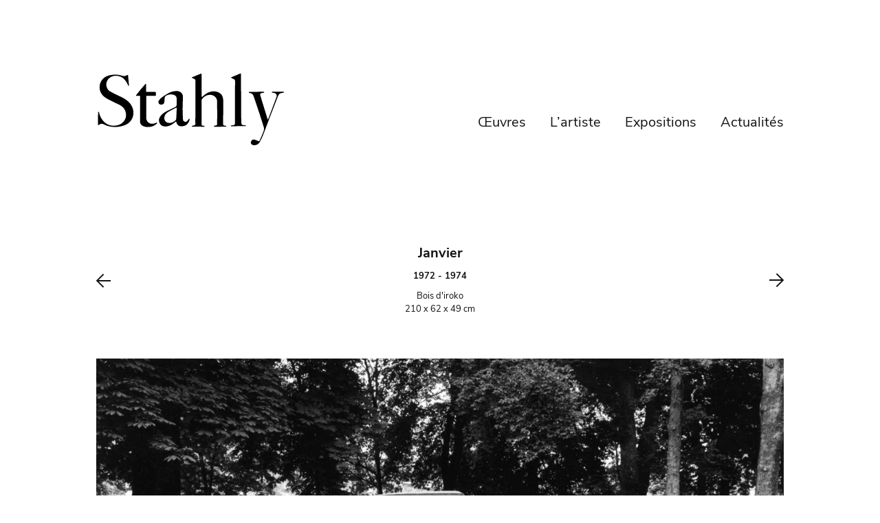

--- FILE ---
content_type: text/html; charset=UTF-8
request_url: http://www.stahly.fr/oeuvre/janvier/
body_size: 40848
content:

<!doctype html>
<!--[if lte IE 6]> <html class="no-js ie6 ie67 ie678" lang="fr"> <![endif]-->
<!--[if IE 7]> <html class="no-js ie7 ie67 ie678" lang="fr"> <![endif]-->
<!--[if IE 8]> <html class="no-js ie8 ie678" lang="fr"> <![endif]-->
<!--[if gt IE 8]><!--> <html class="no-js" lang="fr"> <!--<![endif]-->
<head>
    <title>
    	François Stahly    	 &raquo; Janvier	</title>
 
	<meta http-equiv="Content-Type" content="text/html; charset=UTF-8" />
<script type="text/javascript">
/* <![CDATA[ */
var gform;gform||(document.addEventListener("gform_main_scripts_loaded",function(){gform.scriptsLoaded=!0}),document.addEventListener("gform/theme/scripts_loaded",function(){gform.themeScriptsLoaded=!0}),window.addEventListener("DOMContentLoaded",function(){gform.domLoaded=!0}),gform={domLoaded:!1,scriptsLoaded:!1,themeScriptsLoaded:!1,isFormEditor:()=>"function"==typeof InitializeEditor,callIfLoaded:function(o){return!(!gform.domLoaded||!gform.scriptsLoaded||!gform.themeScriptsLoaded&&!gform.isFormEditor()||(gform.isFormEditor()&&console.warn("The use of gform.initializeOnLoaded() is deprecated in the form editor context and will be removed in Gravity Forms 3.1."),o(),0))},initializeOnLoaded:function(o){gform.callIfLoaded(o)||(document.addEventListener("gform_main_scripts_loaded",()=>{gform.scriptsLoaded=!0,gform.callIfLoaded(o)}),document.addEventListener("gform/theme/scripts_loaded",()=>{gform.themeScriptsLoaded=!0,gform.callIfLoaded(o)}),window.addEventListener("DOMContentLoaded",()=>{gform.domLoaded=!0,gform.callIfLoaded(o)}))},hooks:{action:{},filter:{}},addAction:function(o,r,e,t){gform.addHook("action",o,r,e,t)},addFilter:function(o,r,e,t){gform.addHook("filter",o,r,e,t)},doAction:function(o){gform.doHook("action",o,arguments)},applyFilters:function(o){return gform.doHook("filter",o,arguments)},removeAction:function(o,r){gform.removeHook("action",o,r)},removeFilter:function(o,r,e){gform.removeHook("filter",o,r,e)},addHook:function(o,r,e,t,n){null==gform.hooks[o][r]&&(gform.hooks[o][r]=[]);var d=gform.hooks[o][r];null==n&&(n=r+"_"+d.length),gform.hooks[o][r].push({tag:n,callable:e,priority:t=null==t?10:t})},doHook:function(r,o,e){var t;if(e=Array.prototype.slice.call(e,1),null!=gform.hooks[r][o]&&((o=gform.hooks[r][o]).sort(function(o,r){return o.priority-r.priority}),o.forEach(function(o){"function"!=typeof(t=o.callable)&&(t=window[t]),"action"==r?t.apply(null,e):e[0]=t.apply(null,e)})),"filter"==r)return e[0]},removeHook:function(o,r,t,n){var e;null!=gform.hooks[o][r]&&(e=(e=gform.hooks[o][r]).filter(function(o,r,e){return!!(null!=n&&n!=o.tag||null!=t&&t!=o.priority)}),gform.hooks[o][r]=e)}});
/* ]]> */
</script>

	<meta name="generator" content="WordPress 6.9" />
	<meta name="viewport" content="width=device-width">

	<!-- leave this for stats -->
	<link rel="stylesheet" href="http://www.stahly.fr/wp-content/themes/stahly/dist/css/style.min.css?cache=20260118014613" type="text/css" media="screen" />
	<link rel="stylesheet" href="http://www.stahly.fr/wp-content/themes/stahly/dist/css/print.css" type="text/css" media="print" />

	<link rel="alternate" type="application/rss+xml" title="RSS 2.0" href="http://www.stahly.fr/feed/" />
	<link rel="alternate" type="text/xml" title="RSS .92" href="http://www.stahly.fr/feed/rss/" />
	<link rel="alternate" type="application/atom+xml" title="Atom 0.3" href="http://www.stahly.fr/feed/atom/" />
	<link rel="pingback" href="http://www.stahly.fr/xmlrpc.php" />

	<meta name='robots' content='max-image-preview:large' />
<link rel='dns-prefetch' href='//www.stahly.fr' />
<link rel="alternate" title="oEmbed (JSON)" type="application/json+oembed" href="http://www.stahly.fr/wp-json/oembed/1.0/embed?url=http%3A%2F%2Fwww.stahly.fr%2Foeuvre%2Fjanvier%2F" />
<link rel="alternate" title="oEmbed (XML)" type="text/xml+oembed" href="http://www.stahly.fr/wp-json/oembed/1.0/embed?url=http%3A%2F%2Fwww.stahly.fr%2Foeuvre%2Fjanvier%2F&#038;format=xml" />
<style id='wp-img-auto-sizes-contain-inline-css' type='text/css'>
img:is([sizes=auto i],[sizes^="auto," i]){contain-intrinsic-size:3000px 1500px}
/*# sourceURL=wp-img-auto-sizes-contain-inline-css */
</style>
<style id='wp-emoji-styles-inline-css' type='text/css'>

	img.wp-smiley, img.emoji {
		display: inline !important;
		border: none !important;
		box-shadow: none !important;
		height: 1em !important;
		width: 1em !important;
		margin: 0 0.07em !important;
		vertical-align: -0.1em !important;
		background: none !important;
		padding: 0 !important;
	}
/*# sourceURL=wp-emoji-styles-inline-css */
</style>
<style id='wp-block-library-inline-css' type='text/css'>
:root{--wp-block-synced-color:#7a00df;--wp-block-synced-color--rgb:122,0,223;--wp-bound-block-color:var(--wp-block-synced-color);--wp-editor-canvas-background:#ddd;--wp-admin-theme-color:#007cba;--wp-admin-theme-color--rgb:0,124,186;--wp-admin-theme-color-darker-10:#006ba1;--wp-admin-theme-color-darker-10--rgb:0,107,160.5;--wp-admin-theme-color-darker-20:#005a87;--wp-admin-theme-color-darker-20--rgb:0,90,135;--wp-admin-border-width-focus:2px}@media (min-resolution:192dpi){:root{--wp-admin-border-width-focus:1.5px}}.wp-element-button{cursor:pointer}:root .has-very-light-gray-background-color{background-color:#eee}:root .has-very-dark-gray-background-color{background-color:#313131}:root .has-very-light-gray-color{color:#eee}:root .has-very-dark-gray-color{color:#313131}:root .has-vivid-green-cyan-to-vivid-cyan-blue-gradient-background{background:linear-gradient(135deg,#00d084,#0693e3)}:root .has-purple-crush-gradient-background{background:linear-gradient(135deg,#34e2e4,#4721fb 50%,#ab1dfe)}:root .has-hazy-dawn-gradient-background{background:linear-gradient(135deg,#faaca8,#dad0ec)}:root .has-subdued-olive-gradient-background{background:linear-gradient(135deg,#fafae1,#67a671)}:root .has-atomic-cream-gradient-background{background:linear-gradient(135deg,#fdd79a,#004a59)}:root .has-nightshade-gradient-background{background:linear-gradient(135deg,#330968,#31cdcf)}:root .has-midnight-gradient-background{background:linear-gradient(135deg,#020381,#2874fc)}:root{--wp--preset--font-size--normal:16px;--wp--preset--font-size--huge:42px}.has-regular-font-size{font-size:1em}.has-larger-font-size{font-size:2.625em}.has-normal-font-size{font-size:var(--wp--preset--font-size--normal)}.has-huge-font-size{font-size:var(--wp--preset--font-size--huge)}.has-text-align-center{text-align:center}.has-text-align-left{text-align:left}.has-text-align-right{text-align:right}.has-fit-text{white-space:nowrap!important}#end-resizable-editor-section{display:none}.aligncenter{clear:both}.items-justified-left{justify-content:flex-start}.items-justified-center{justify-content:center}.items-justified-right{justify-content:flex-end}.items-justified-space-between{justify-content:space-between}.screen-reader-text{border:0;clip-path:inset(50%);height:1px;margin:-1px;overflow:hidden;padding:0;position:absolute;width:1px;word-wrap:normal!important}.screen-reader-text:focus{background-color:#ddd;clip-path:none;color:#444;display:block;font-size:1em;height:auto;left:5px;line-height:normal;padding:15px 23px 14px;text-decoration:none;top:5px;width:auto;z-index:100000}html :where(.has-border-color){border-style:solid}html :where([style*=border-top-color]){border-top-style:solid}html :where([style*=border-right-color]){border-right-style:solid}html :where([style*=border-bottom-color]){border-bottom-style:solid}html :where([style*=border-left-color]){border-left-style:solid}html :where([style*=border-width]){border-style:solid}html :where([style*=border-top-width]){border-top-style:solid}html :where([style*=border-right-width]){border-right-style:solid}html :where([style*=border-bottom-width]){border-bottom-style:solid}html :where([style*=border-left-width]){border-left-style:solid}html :where(img[class*=wp-image-]){height:auto;max-width:100%}:where(figure){margin:0 0 1em}html :where(.is-position-sticky){--wp-admin--admin-bar--position-offset:var(--wp-admin--admin-bar--height,0px)}@media screen and (max-width:600px){html :where(.is-position-sticky){--wp-admin--admin-bar--position-offset:0px}}

/*# sourceURL=wp-block-library-inline-css */
</style><style id='global-styles-inline-css' type='text/css'>
:root{--wp--preset--aspect-ratio--square: 1;--wp--preset--aspect-ratio--4-3: 4/3;--wp--preset--aspect-ratio--3-4: 3/4;--wp--preset--aspect-ratio--3-2: 3/2;--wp--preset--aspect-ratio--2-3: 2/3;--wp--preset--aspect-ratio--16-9: 16/9;--wp--preset--aspect-ratio--9-16: 9/16;--wp--preset--color--black: #000000;--wp--preset--color--cyan-bluish-gray: #abb8c3;--wp--preset--color--white: #ffffff;--wp--preset--color--pale-pink: #f78da7;--wp--preset--color--vivid-red: #cf2e2e;--wp--preset--color--luminous-vivid-orange: #ff6900;--wp--preset--color--luminous-vivid-amber: #fcb900;--wp--preset--color--light-green-cyan: #7bdcb5;--wp--preset--color--vivid-green-cyan: #00d084;--wp--preset--color--pale-cyan-blue: #8ed1fc;--wp--preset--color--vivid-cyan-blue: #0693e3;--wp--preset--color--vivid-purple: #9b51e0;--wp--preset--gradient--vivid-cyan-blue-to-vivid-purple: linear-gradient(135deg,rgb(6,147,227) 0%,rgb(155,81,224) 100%);--wp--preset--gradient--light-green-cyan-to-vivid-green-cyan: linear-gradient(135deg,rgb(122,220,180) 0%,rgb(0,208,130) 100%);--wp--preset--gradient--luminous-vivid-amber-to-luminous-vivid-orange: linear-gradient(135deg,rgb(252,185,0) 0%,rgb(255,105,0) 100%);--wp--preset--gradient--luminous-vivid-orange-to-vivid-red: linear-gradient(135deg,rgb(255,105,0) 0%,rgb(207,46,46) 100%);--wp--preset--gradient--very-light-gray-to-cyan-bluish-gray: linear-gradient(135deg,rgb(238,238,238) 0%,rgb(169,184,195) 100%);--wp--preset--gradient--cool-to-warm-spectrum: linear-gradient(135deg,rgb(74,234,220) 0%,rgb(151,120,209) 20%,rgb(207,42,186) 40%,rgb(238,44,130) 60%,rgb(251,105,98) 80%,rgb(254,248,76) 100%);--wp--preset--gradient--blush-light-purple: linear-gradient(135deg,rgb(255,206,236) 0%,rgb(152,150,240) 100%);--wp--preset--gradient--blush-bordeaux: linear-gradient(135deg,rgb(254,205,165) 0%,rgb(254,45,45) 50%,rgb(107,0,62) 100%);--wp--preset--gradient--luminous-dusk: linear-gradient(135deg,rgb(255,203,112) 0%,rgb(199,81,192) 50%,rgb(65,88,208) 100%);--wp--preset--gradient--pale-ocean: linear-gradient(135deg,rgb(255,245,203) 0%,rgb(182,227,212) 50%,rgb(51,167,181) 100%);--wp--preset--gradient--electric-grass: linear-gradient(135deg,rgb(202,248,128) 0%,rgb(113,206,126) 100%);--wp--preset--gradient--midnight: linear-gradient(135deg,rgb(2,3,129) 0%,rgb(40,116,252) 100%);--wp--preset--font-size--small: 13px;--wp--preset--font-size--medium: 20px;--wp--preset--font-size--large: 36px;--wp--preset--font-size--x-large: 42px;--wp--preset--spacing--20: 0.44rem;--wp--preset--spacing--30: 0.67rem;--wp--preset--spacing--40: 1rem;--wp--preset--spacing--50: 1.5rem;--wp--preset--spacing--60: 2.25rem;--wp--preset--spacing--70: 3.38rem;--wp--preset--spacing--80: 5.06rem;--wp--preset--shadow--natural: 6px 6px 9px rgba(0, 0, 0, 0.2);--wp--preset--shadow--deep: 12px 12px 50px rgba(0, 0, 0, 0.4);--wp--preset--shadow--sharp: 6px 6px 0px rgba(0, 0, 0, 0.2);--wp--preset--shadow--outlined: 6px 6px 0px -3px rgb(255, 255, 255), 6px 6px rgb(0, 0, 0);--wp--preset--shadow--crisp: 6px 6px 0px rgb(0, 0, 0);}:where(.is-layout-flex){gap: 0.5em;}:where(.is-layout-grid){gap: 0.5em;}body .is-layout-flex{display: flex;}.is-layout-flex{flex-wrap: wrap;align-items: center;}.is-layout-flex > :is(*, div){margin: 0;}body .is-layout-grid{display: grid;}.is-layout-grid > :is(*, div){margin: 0;}:where(.wp-block-columns.is-layout-flex){gap: 2em;}:where(.wp-block-columns.is-layout-grid){gap: 2em;}:where(.wp-block-post-template.is-layout-flex){gap: 1.25em;}:where(.wp-block-post-template.is-layout-grid){gap: 1.25em;}.has-black-color{color: var(--wp--preset--color--black) !important;}.has-cyan-bluish-gray-color{color: var(--wp--preset--color--cyan-bluish-gray) !important;}.has-white-color{color: var(--wp--preset--color--white) !important;}.has-pale-pink-color{color: var(--wp--preset--color--pale-pink) !important;}.has-vivid-red-color{color: var(--wp--preset--color--vivid-red) !important;}.has-luminous-vivid-orange-color{color: var(--wp--preset--color--luminous-vivid-orange) !important;}.has-luminous-vivid-amber-color{color: var(--wp--preset--color--luminous-vivid-amber) !important;}.has-light-green-cyan-color{color: var(--wp--preset--color--light-green-cyan) !important;}.has-vivid-green-cyan-color{color: var(--wp--preset--color--vivid-green-cyan) !important;}.has-pale-cyan-blue-color{color: var(--wp--preset--color--pale-cyan-blue) !important;}.has-vivid-cyan-blue-color{color: var(--wp--preset--color--vivid-cyan-blue) !important;}.has-vivid-purple-color{color: var(--wp--preset--color--vivid-purple) !important;}.has-black-background-color{background-color: var(--wp--preset--color--black) !important;}.has-cyan-bluish-gray-background-color{background-color: var(--wp--preset--color--cyan-bluish-gray) !important;}.has-white-background-color{background-color: var(--wp--preset--color--white) !important;}.has-pale-pink-background-color{background-color: var(--wp--preset--color--pale-pink) !important;}.has-vivid-red-background-color{background-color: var(--wp--preset--color--vivid-red) !important;}.has-luminous-vivid-orange-background-color{background-color: var(--wp--preset--color--luminous-vivid-orange) !important;}.has-luminous-vivid-amber-background-color{background-color: var(--wp--preset--color--luminous-vivid-amber) !important;}.has-light-green-cyan-background-color{background-color: var(--wp--preset--color--light-green-cyan) !important;}.has-vivid-green-cyan-background-color{background-color: var(--wp--preset--color--vivid-green-cyan) !important;}.has-pale-cyan-blue-background-color{background-color: var(--wp--preset--color--pale-cyan-blue) !important;}.has-vivid-cyan-blue-background-color{background-color: var(--wp--preset--color--vivid-cyan-blue) !important;}.has-vivid-purple-background-color{background-color: var(--wp--preset--color--vivid-purple) !important;}.has-black-border-color{border-color: var(--wp--preset--color--black) !important;}.has-cyan-bluish-gray-border-color{border-color: var(--wp--preset--color--cyan-bluish-gray) !important;}.has-white-border-color{border-color: var(--wp--preset--color--white) !important;}.has-pale-pink-border-color{border-color: var(--wp--preset--color--pale-pink) !important;}.has-vivid-red-border-color{border-color: var(--wp--preset--color--vivid-red) !important;}.has-luminous-vivid-orange-border-color{border-color: var(--wp--preset--color--luminous-vivid-orange) !important;}.has-luminous-vivid-amber-border-color{border-color: var(--wp--preset--color--luminous-vivid-amber) !important;}.has-light-green-cyan-border-color{border-color: var(--wp--preset--color--light-green-cyan) !important;}.has-vivid-green-cyan-border-color{border-color: var(--wp--preset--color--vivid-green-cyan) !important;}.has-pale-cyan-blue-border-color{border-color: var(--wp--preset--color--pale-cyan-blue) !important;}.has-vivid-cyan-blue-border-color{border-color: var(--wp--preset--color--vivid-cyan-blue) !important;}.has-vivid-purple-border-color{border-color: var(--wp--preset--color--vivid-purple) !important;}.has-vivid-cyan-blue-to-vivid-purple-gradient-background{background: var(--wp--preset--gradient--vivid-cyan-blue-to-vivid-purple) !important;}.has-light-green-cyan-to-vivid-green-cyan-gradient-background{background: var(--wp--preset--gradient--light-green-cyan-to-vivid-green-cyan) !important;}.has-luminous-vivid-amber-to-luminous-vivid-orange-gradient-background{background: var(--wp--preset--gradient--luminous-vivid-amber-to-luminous-vivid-orange) !important;}.has-luminous-vivid-orange-to-vivid-red-gradient-background{background: var(--wp--preset--gradient--luminous-vivid-orange-to-vivid-red) !important;}.has-very-light-gray-to-cyan-bluish-gray-gradient-background{background: var(--wp--preset--gradient--very-light-gray-to-cyan-bluish-gray) !important;}.has-cool-to-warm-spectrum-gradient-background{background: var(--wp--preset--gradient--cool-to-warm-spectrum) !important;}.has-blush-light-purple-gradient-background{background: var(--wp--preset--gradient--blush-light-purple) !important;}.has-blush-bordeaux-gradient-background{background: var(--wp--preset--gradient--blush-bordeaux) !important;}.has-luminous-dusk-gradient-background{background: var(--wp--preset--gradient--luminous-dusk) !important;}.has-pale-ocean-gradient-background{background: var(--wp--preset--gradient--pale-ocean) !important;}.has-electric-grass-gradient-background{background: var(--wp--preset--gradient--electric-grass) !important;}.has-midnight-gradient-background{background: var(--wp--preset--gradient--midnight) !important;}.has-small-font-size{font-size: var(--wp--preset--font-size--small) !important;}.has-medium-font-size{font-size: var(--wp--preset--font-size--medium) !important;}.has-large-font-size{font-size: var(--wp--preset--font-size--large) !important;}.has-x-large-font-size{font-size: var(--wp--preset--font-size--x-large) !important;}
/*# sourceURL=global-styles-inline-css */
</style>

<style id='classic-theme-styles-inline-css' type='text/css'>
/*! This file is auto-generated */
.wp-block-button__link{color:#fff;background-color:#32373c;border-radius:9999px;box-shadow:none;text-decoration:none;padding:calc(.667em + 2px) calc(1.333em + 2px);font-size:1.125em}.wp-block-file__button{background:#32373c;color:#fff;text-decoration:none}
/*# sourceURL=/wp-includes/css/classic-themes.min.css */
</style>
<link rel='stylesheet' id='wp_mailjet_form_builder_widget-widget-front-styles-css' href='http://www.stahly.fr/wp-content/plugins/mailjet-for-wordpress/src/widgetformbuilder/css/front-widget.css?ver=6.1.6' type='text/css' media='all' />
<script type="text/javascript" src="http://www.stahly.fr/wp-includes/js/jquery/jquery.min.js?ver=3.7.1" id="jquery-core-js"></script>
<script type="text/javascript" src="http://www.stahly.fr/wp-includes/js/jquery/jquery-migrate.min.js?ver=3.4.1" id="jquery-migrate-js"></script>
<link rel="https://api.w.org/" href="http://www.stahly.fr/wp-json/" /><link rel="EditURI" type="application/rsd+xml" title="RSD" href="http://www.stahly.fr/xmlrpc.php?rsd" />
<meta name="generator" content="WordPress 6.9" />
<link rel="canonical" href="http://www.stahly.fr/oeuvre/janvier/" />
<link rel='shortlink' href='http://www.stahly.fr/?p=2792' />
<link rel="icon" href="http://www.stahly.fr/wp-content/uploads/2020/03/cropped-favicon-32x32.png" sizes="32x32" />
<link rel="icon" href="http://www.stahly.fr/wp-content/uploads/2020/03/cropped-favicon-192x192.png" sizes="192x192" />
<link rel="apple-touch-icon" href="http://www.stahly.fr/wp-content/uploads/2020/03/cropped-favicon-180x180.png" />
<meta name="msapplication-TileImage" content="http://www.stahly.fr/wp-content/uploads/2020/03/cropped-favicon-270x270.png" />

	<script src="//ajax.googleapis.com/ajax/libs/jquery/1/jquery.min.js"></script>

	<script src="http://www.stahly.fr/wp-content/themes/stahly/dist/js/flickity.package.min.js"></script>
	<script src="http://www.stahly.fr/wp-content/themes/stahly/dist/js/flickity-imagesLoaded.js"></script>
	<script src="https://cdn.jsdelivr.net/npm/clipboard@2/dist/clipboard.min.js"></script>

    <script src="http://www.stahly.fr/wp-content/themes/stahly/dist/js/built.js"></script>


    <!--[if IE]>
	  <script src="http://html5shiv.googlecode.com/svn/trunk/html5.js"></script>
	<![endif]-->
</head>


<body class="wp-singular oeuvre-template-default single single-oeuvre postid-2792 wp-theme-stahly">
		<div class="volet-index">
			<div class="header-volet">
				<div class="central flex-container-h txtright uppercase typo2 size14">
					<a href="#" class="close-index flex-container-h color2">
						<span>Index</span>
						<svg width="20px" height="20px" viewBox="0 0 20 20" version="1.1" xmlns="http://www.w3.org/2000/svg" xmlns:xlink="http://www.w3.org/1999/xlink">
						    <g stroke="none" stroke-width="1" fill="none" fill-rule="evenodd">
						        <g transform="translate(-1439.000000, -22.000000)" fill="#FFFFFF" fill-rule="nonzero">
						            <path d="M1449,29.8571429 L1456.85714,22 L1459,24.1428571 L1451.14286,32 L1459,39.8571429 L1456.85714,42 L1449,34.1428571 L1441.14286,42 L1439,39.8571429 L1446.85714,32 L1439,24.1428571 L1441.14286,22 L1449,29.8571429 Z"></path>
						        </g>
						    </g>
						</svg>
					</a>
				</div>
			</div>

			<div class="central">
				<h1>
					<img src="http://www.stahly.fr/wp-content/themes/stahly/img/Logo_Stahly.svg" alt="François Stahly">
				</h1>

				<h2 class="txtcenter man size20 typo2 color3">Index des œuvres</h2>

				<div class="filtre-index flex-container-h">
					<ul class="dropdown-tri dropdown flex-container-h" id="filtre-index">
						<li role="button" class="typo2 uppercase size14 color3 dropdown__selected el-filtre" aria-labelledby="dropdown-tri-label" id="dropdown-tri__selected" tabindex="0">Filtrer par date</li>

						<li aria-expanded="false" role="list" class="dropdown-tri__list-container dropdown__list-container el-filtre">
							<ul class="dropdown-tri__list dropdown__list el-filtre">
								<li class="dropdown-tri__list-item dropdown__list-item el-filtre" tabindex="0" id="option-1" data-value="date">Filtrer par date</li>
								<li class="dropdown-tri__list-item dropdown__list-item el-filtre" tabindex="0" id="option-2" data-value="type">Filtrer par catégorie</li>
								<li class="dropdown-tri__list-item dropdown__list-item el-filtre" tabindex="0" id="option-3" data-value="lieu">Filtrer par lieu</li>
							</ul>
						</li>
					</ul>
				</div>

				<div class="liste-oeuvres-index flex-container-h">
					<a href="http://www.stahly.fr/oeuvre/grande-figure-feminine/" title="Voir la page de l'oeuvre Grande Figure Feminine">
							<div class="image-oeuvre small-hidden">
								<img src="http://www.stahly.fr/wp-content/uploads/2019/06/SCAN-KAND-TA-15.6-394x254.jpg" alt="Grande Figure Feminine">
							</div>
						
						<h4 class="man size20 typo2">Grande Figure Feminine</h4>
						<p class="annee man typo2 size13">
1932						</p>

						<p class="descriptif man size13">

							<span>H. env. 100 cm</span>

						</p>
					</a>
					<a href="http://www.stahly.fr/oeuvre/portrait-de-lilette/" title="Voir la page de l'oeuvre Portrait de Lilette">
							<div class="image-oeuvre small-hidden">
								<img src="http://www.stahly.fr/wp-content/uploads/2019/06/SCAN-CS-1933-Lilette-e1591796341343-394x254.jpg" alt="Portrait de Lilette">
							</div>
						
						<h4 class="man size20 typo2">Portrait de Lilette</h4>
						<p class="annee man typo2 size13">
1933&nbsp;-&nbsp;Sculpture						</p>

					</a>
					<a href="http://www.stahly.fr/oeuvre/venus-paysanne/" title="Voir la page de l'oeuvre Venus Paysanne">
							<div class="image-oeuvre small-hidden">
								<img src="http://www.stahly.fr/wp-content/uploads/2019/06/SCAN-KAND-TA-15.17-394x254.jpg" alt="Venus Paysanne">
							</div>
						
						<h4 class="man size20 typo2">Venus Paysanne</h4>
						<p class="annee man typo2 size13">
1934&nbsp;-&nbsp;Sculpture						</p>

						<p class="descriptif man size13">

							<span>43 x 18 x 16 cm</span>

							<span>Meudon, Musée d’Art et d’Histoire</span>
						</p>
					</a>
					<a href="http://www.stahly.fr/oeuvre/jeune-fille-debout/" title="Voir la page de l'oeuvre Jeune Fille Debout">
							<div class="image-oeuvre small-hidden">
								<img src="http://www.stahly.fr/wp-content/uploads/2019/06/SCAN-KAND-TA-15.5-394x254.jpg" alt="Jeune Fille Debout">
							</div>
						
						<h4 class="man size20 typo2">Jeune Fille Debout</h4>
						<p class="annee man typo2 size13">
1936						</p>

						<p class="descriptif man size13">

							<span>Dimensions inconnues</span>

						</p>
					</a>
					<a href="http://www.stahly.fr/oeuvre/la-fleur/" title="Voir la page de l'oeuvre La Fleur">
							<div class="image-oeuvre small-hidden">
								<img src="http://www.stahly.fr/wp-content/uploads/2019/06/SCAN-KAND-TA-15.7-394x254.jpg" alt="La Fleur">
							</div>
						
						<h4 class="man size20 typo2">La Fleur</h4>
						<p class="annee man typo2 size13">
1938&nbsp;-&nbsp;Sculpture						</p>

						<p class="descriptif man size13">

							<span>Dimensions inconnues</span>

						</p>
					</a>
					<a href="http://www.stahly.fr/oeuvre/le-doigt/" title="Voir la page de l'oeuvre Le Doigt">
							<div class="image-oeuvre small-hidden">
								<img src="http://www.stahly.fr/wp-content/uploads/2019/06/SCAN-KAND-TA-15.8-394x254.jpg" alt="Le Doigt">
							</div>
						
						<h4 class="man size20 typo2">Le Doigt</h4>
						<p class="annee man typo2 size13">
1938 – 1942&nbsp;-&nbsp;Sculpture						</p>

						<p class="descriptif man size13">

							<span>25 x 18 x 6 cm</span>

						</p>
					</a>
					<a href="http://www.stahly.fr/oeuvre/les-trois-bourgeons/" title="Voir la page de l'oeuvre Les Trois Bourgeons">
							<div class="image-oeuvre small-hidden">
								<img src="http://www.stahly.fr/wp-content/uploads/2020/06/1942-43-Sculpture-copy-394x254.jpg" alt="Les Trois Bourgeons">
							</div>
						
						<h4 class="man size20 typo2">Les Trois Bourgeons</h4>
						<p class="annee man typo2 size13">
1939&nbsp;-&nbsp;Sculpture						</p>

						<p class="descriptif man size13">

							<span>17 x 17 x 9 cm</span>

							<span>Collection de l’artiste</span>
						</p>
					</a>
					<a href="http://www.stahly.fr/oeuvre/venus-hottentote/" title="Voir la page de l'oeuvre Venus Hottentote">
							<div class="image-oeuvre small-hidden">
								<img src="http://www.stahly.fr/wp-content/uploads/2019/06/SCAN-KAND-TA-15.20-394x254.jpg" alt="Venus Hottentote">
							</div>
						
						<h4 class="man size20 typo2">Venus Hottentote</h4>
						<p class="annee man typo2 size13">
1941-1942&nbsp;-&nbsp;Sculpture						</p>

						<p class="descriptif man size13">

							<span>25 x 11 x 8 cm </span>

							<span>Collection Yvonne Thomas, New-York</span>
						</p>
					</a>
					<a href="http://www.stahly.fr/oeuvre/les-pousses/" title="Voir la page de l'oeuvre Les Pousses">
							<div class="image-oeuvre small-hidden">
								<img src="http://www.stahly.fr/wp-content/uploads/2019/06/SCAN-KAND-TA-15.19-394x254.jpg" alt="Les Pousses">
							</div>
						
						<h4 class="man size20 typo2">Les Pousses</h4>
						<p class="annee man typo2 size13">
1941-1945&nbsp;-&nbsp;Sculpture						</p>

						<p class="descriptif man size13">

							<span>98 x 22 x 10 cm</span>

							<span>Collection Paul Breton</span>
						</p>
					</a>
					<a href="http://www.stahly.fr/oeuvre/charny-ou-la-reine/" title="Voir la page de l'oeuvre Charny ou La Reine">
							<div class="image-oeuvre small-hidden">
								<img src="http://www.stahly.fr/wp-content/uploads/2019/06/SCAN-KAND-TA-15.18-394x254.jpg" alt="Charny ou La Reine">
							</div>
						
						<h4 class="man size20 typo2">Charny ou La Reine</h4>
						<p class="annee man typo2 size13">
1942&nbsp;-&nbsp;Sculpture						</p>

						<p class="descriptif man size13">


							<span>Collection Angela Mermet</span>
						</p>
					</a>
					<a href="http://www.stahly.fr/oeuvre/la-terre/" title="Voir la page de l'oeuvre La Terre">
							<div class="image-oeuvre small-hidden">
								<img src="http://www.stahly.fr/wp-content/uploads/2019/06/SCAN-KAND-TA-15.9-394x254.jpg" alt="La Terre">
							</div>
						
						<h4 class="man size20 typo2">La Terre</h4>
						<p class="annee man typo2 size13">
1942 - 1943&nbsp;-&nbsp;Sculpture						</p>

						<p class="descriptif man size13">

							<span>16 x 12 x 12,5 cm</span>

							<span>Collection Suzanne Curtil </span>
						</p>
					</a>
					<a href="http://www.stahly.fr/oeuvre/les-trois-doigts/" title="Voir la page de l'oeuvre Les Trois Doigts">
							<div class="image-oeuvre small-hidden">
								<img src="http://www.stahly.fr/wp-content/uploads/2020/06/1942-43-Sculpture-copy-394x254.jpg" alt="Les Trois Doigts">
							</div>
						
						<h4 class="man size20 typo2">Les Trois Doigts</h4>
						<p class="annee man typo2 size13">
1942-1943&nbsp;-&nbsp;Sculpture						</p>

						<p class="descriptif man size13">

							<span>Dimensions inconnues</span>

							<span>Musée de Bâle donation Marguerite Arp-Hagenbach</span>
						</p>
					</a>
					<a href="http://www.stahly.fr/oeuvre/portrait-de-claude-stahly/" title="Voir la page de l'oeuvre Portrait de Claude Stahly">
							<div class="image-oeuvre small-hidden">
								<img src="http://www.stahly.fr/wp-content/uploads/2020/06/1943-CLAUDE-STAHLY-394x254.jpg" alt="Portrait de Claude Stahly">
							</div>
						
						<h4 class="man size20 typo2">Portrait de Claude Stahly</h4>
						<p class="annee man typo2 size13">
1943&nbsp;-&nbsp;Sculpture						</p>

						<p class="descriptif man size13">

							<span>30 x 25 x 25 cm</span>

							<span>Collection de l’artiste</span>
						</p>
					</a>
					<a href="http://www.stahly.fr/oeuvre/tombe-dun-nouveau-ne/" title="Voir la page de l'oeuvre Tombe d&rsquo;un nouveau né">
							<div class="image-oeuvre small-hidden">
								<img src="http://www.stahly.fr/wp-content/uploads/2019/06/SCAN-KAND-TA-15.16-394x254.jpg" alt="Tombe d&rsquo;un nouveau né">
							</div>
						
						<h4 class="man size20 typo2">Tombe d&rsquo;un nouveau né</h4>
						<p class="annee man typo2 size13">
1943 - 1947&nbsp;-&nbsp;Sculpture						</p>

						<p class="descriptif man size13">

							<span>50 x 30 x 24 cm</span>

							<span>Collection particulière </span>
						</p>
					</a>
					<a href="http://www.stahly.fr/oeuvre/paysage-les-montagnes/" title="Voir la page de l'oeuvre Paysage « Les Montagnes »">
							<div class="image-oeuvre small-hidden">
								<img src="http://www.stahly.fr/wp-content/uploads/2019/06/SCAN-CS-1945-paysage--394x254.jpg" alt="Paysage « Les Montagnes »">
							</div>
						
						<h4 class="man size20 typo2">Paysage « Les Montagnes »</h4>
						<p class="annee man typo2 size13">
1945&nbsp;-&nbsp;Sculpture						</p>

						<p class="descriptif man size13">

							<span>45 x 67 x 45 cm</span>

						</p>
					</a>
					<a href="http://www.stahly.fr/oeuvre/metamorphose/" title="Voir la page de l'oeuvre Métamorphose">
							<div class="image-oeuvre small-hidden">
								<img src="http://www.stahly.fr/wp-content/uploads/2019/06/SCAN-KAND-TA-15.10-394x254.jpg" alt="Métamorphose">
							</div>
						
						<h4 class="man size20 typo2">Métamorphose</h4>
						<p class="annee man typo2 size13">
1945 - 1946&nbsp;-&nbsp;Sculpture						</p>

						<p class="descriptif man size13">

							<span>170 x 40 x 50 cm</span>

							<span>Collection particulière</span>
						</p>
					</a>
					<a href="http://www.stahly.fr/oeuvre/banyan-2/" title="Voir la page de l'oeuvre Banyan">
							<div class="image-oeuvre small-hidden">
								<img src="http://www.stahly.fr/wp-content/uploads/2019/06/SCAN-KAND-TA-15.14-394x254.jpg" alt="Banyan">
							</div>
						
						<h4 class="man size20 typo2">Banyan</h4>
						<p class="annee man typo2 size13">
1945 - 1946&nbsp;-&nbsp;Sculpture						</p>

						<p class="descriptif man size13">

							<span>68 x 43 x 33 cm</span>

							<span>Collection particulière</span>
						</p>
					</a>
					<a href="http://www.stahly.fr/oeuvre/bougeoir-monumental/" title="Voir la page de l'oeuvre Bougeoir Monumental">
							<div class="image-oeuvre small-hidden">
								<img src="http://www.stahly.fr/wp-content/uploads/2020/06/1946-47-bougeoir-monumental-copy-394x254.jpeg" alt="Bougeoir Monumental">
							</div>
						
						<h4 class="man size20 typo2">Bougeoir Monumental</h4>
						<p class="annee man typo2 size13">
1946 - 1947&nbsp;-&nbsp;Sculpture						</p>

						<p class="descriptif man size13">

							<span>Dimensions inconnues</span>

							<span>Monastère des Trappistes de Bricquebec</span>
						</p>
					</a>
					<a href="http://www.stahly.fr/oeuvre/lange/" title="Voir la page de l'oeuvre L’Ange">
							<div class="image-oeuvre small-hidden">
								<img src="http://www.stahly.fr/wp-content/uploads/2019/06/SCAN-KAND-TA-15.13-394x254.jpg" alt="L’Ange">
							</div>
						
						<h4 class="man size20 typo2">L’Ange</h4>
						<p class="annee man typo2 size13">
1946 - 1949&nbsp;-&nbsp;Sculpture						</p>

						<p class="descriptif man size13">

							<span>260 x 70 x 35 cm</span>

							<span>Le Havre, musée d'art moderne André Malraux, dépôt du CNAP</span>
						</p>
					</a>
					<a href="http://www.stahly.fr/oeuvre/coquille/" title="Voir la page de l'oeuvre Coquille">
							<div class="image-oeuvre small-hidden">
								<img src="http://www.stahly.fr/wp-content/uploads/2019/06/SCAN-CS-1946-66-Coquille-e1592228116301-394x254.jpg" alt="Coquille">
							</div>
						
						<h4 class="man size20 typo2">Coquille</h4>
						<p class="annee man typo2 size13">
1946 - 1966&nbsp;-&nbsp;Sculpture						</p>

						<p class="descriptif man size13">

							<span>80 x 130 x 90 cm</span>

							<span>Collection Bernard Zerhfuss</span>
						</p>
					</a>
					<a href="http://www.stahly.fr/oeuvre/coquille-petite-version/" title="Voir la page de l'oeuvre Coquille &#8211; petite version">
							<div class="image-oeuvre small-hidden">
								<img src="http://www.stahly.fr/wp-content/uploads/2019/06/SCAN-CS-1946-53-Coquille-c-394x254.jpg" alt="Coquille &#8211; petite version">
							</div>
						
						<h4 class="man size20 typo2">Coquille &#8211; petite version</h4>
						<p class="annee man typo2 size13">
1946 - 1966&nbsp;-&nbsp;Sculpture						</p>

						<p class="descriptif man size13">

							<span>40 x 65 x 45 cm</span>

							<span>Collection Etat français (F.N.A.C.)</span>
						</p>
					</a>
					<a href="http://www.stahly.fr/oeuvre/porte-du-tabernacle/" title="Voir la page de l'oeuvre Porte du Tabernacle">
							<div class="image-oeuvre small-hidden">
								<img src="http://www.stahly.fr/wp-content/uploads/2019/06/SCAN-CS-1946-47-porte-tabernacle-394x254.jpg" alt="Porte du Tabernacle">
							</div>
						
						<h4 class="man size20 typo2">Porte du Tabernacle</h4>
						<p class="annee man typo2 size13">
1946 – 1947&nbsp;-&nbsp;Monument						</p>

						<p class="descriptif man size13">

							<span>Dimensions inconnues</span>

							<span>Eglise du Couvent des Trappistes de Bricquebec </span>
						</p>
					</a>
					<a href="http://www.stahly.fr/oeuvre/chateau-de-larmes/" title="Voir la page de l'oeuvre Chateau de Larmes">
							<div class="image-oeuvre small-hidden">
								<img src="http://www.stahly.fr/wp-content/uploads/2019/06/SCAN-KAND-TA-15.27-394x254.jpg" alt="Chateau de Larmes">
							</div>
						
						<h4 class="man size20 typo2">Chateau de Larmes</h4>
						<p class="annee man typo2 size13">
1947 - 1953&nbsp;-&nbsp;Sculpture						</p>

						<p class="descriptif man size13">

							<span>105 x 45 x 43 cm</span>

							<span>Musée National d'Art Moderne - MNAM Paris</span>
						</p>
					</a>
					<a href="http://www.stahly.fr/oeuvre/crucifix/" title="Voir la page de l'oeuvre Crucifix">
							<div class="image-oeuvre small-hidden">
								<img src="http://www.stahly.fr/wp-content/uploads/2019/06/SCAN-CS-1948-Crucifix-394x254.jpg" alt="Crucifix">
							</div>
						
						<h4 class="man size20 typo2">Crucifix</h4>
						<p class="annee man typo2 size13">
1948&nbsp;-&nbsp;Sculpture						</p>

						<p class="descriptif man size13">

							<span>14 x 9 x 8 cm</span>

							<span>Collection particulière</span>
						</p>
					</a>
					<a href="http://www.stahly.fr/oeuvre/kito-premiere-version/" title="Voir la page de l'oeuvre Kito &#8211; première version">
							<div class="image-oeuvre small-hidden">
								<img src="http://www.stahly.fr/wp-content/uploads/2020/06/1948-1950-KITO-394x254.jpg" alt="Kito &#8211; première version">
							</div>
						
						<h4 class="man size20 typo2">Kito &#8211; première version</h4>
						<p class="annee man typo2 size13">
1948 - 1950&nbsp;-&nbsp;Sculpture						</p>

						<p class="descriptif man size13">

							<span>18 x 21 x 16 cm</span>

							<span>Collection particulière</span>
						</p>
					</a>
					<a href="http://www.stahly.fr/oeuvre/le-coeur/" title="Voir la page de l'oeuvre Le Coeur">
							<div class="image-oeuvre small-hidden">
								<img src="http://www.stahly.fr/wp-content/uploads/2019/06/SCAN-KAND-TA-15.24-394x254.jpg" alt="Le Coeur">
							</div>
						
						<h4 class="man size20 typo2">Le Coeur</h4>
						<p class="annee man typo2 size13">
1950&nbsp;-&nbsp;Sculpture						</p>

						<p class="descriptif man size13">

							<span>30 x 40 x 30 cm</span>

							<span>Collection particulière</span>
						</p>
					</a>
					<a href="http://www.stahly.fr/oeuvre/la-mouette/" title="Voir la page de l'oeuvre La Mouette">
							<div class="image-oeuvre small-hidden">
								<img src="http://www.stahly.fr/wp-content/uploads/2019/06/SCAN-CS-1952-Mouette-musée-Meudon-394x254.jpg" alt="La Mouette">
							</div>
						
						<h4 class="man size20 typo2">La Mouette</h4>
						<p class="annee man typo2 size13">
1952&nbsp;-&nbsp;Sculpture						</p>

						<p class="descriptif man size13">

							<span>36 x 78 x 49 cm</span>

							<span>Collection Denys Chevalier</span>
						</p>
					</a>
					<a href="http://www.stahly.fr/oeuvre/etude-pour-un-vitrail-relief/" title="Voir la page de l'oeuvre Etude pour un Vitrail Relief">
							<div class="image-oeuvre small-hidden">
								<img src="http://www.stahly.fr/wp-content/uploads/2019/06/SCAN-KAND-TA-15.42-394x254.jpg" alt="Etude pour un Vitrail Relief">
							</div>
						
						<h4 class="man size20 typo2">Etude pour un Vitrail Relief</h4>
						<p class="annee man typo2 size13">
1952&nbsp;-&nbsp;Relief						</p>

						<p class="descriptif man size13">

							<span>90 x 210 x 20 cm</span>

						</p>
					</a>
					<a href="http://www.stahly.fr/oeuvre/vitrail-relief-pour-leglise-saint-remy-de-baccarat/" title="Voir la page de l'oeuvre Vitrail Relief de Baccarat">
							<div class="image-oeuvre small-hidden">
								<img src="http://www.stahly.fr/wp-content/uploads/2019/06/SCAN-KAND-TA-15.41-394x254.jpg" alt="Vitrail Relief de Baccarat">
							</div>
						
						<h4 class="man size20 typo2">Vitrail Relief de Baccarat</h4>
						<p class="annee man typo2 size13">
1952 - 1956&nbsp;-&nbsp;Monument						</p>

						<p class="descriptif man size13">

							<span>1,60 x 36 m (2 fois)</span>

							<span>L’église Saint-Rémy de Baccarat</span>
						</p>
					</a>
					<a href="http://www.stahly.fr/oeuvre/projet-de-monument-pour-le-prisonnier-politique-inconnu/" title="Voir la page de l'oeuvre Projet de Monument pour le Prisonnier Politique Inconnu">
							<div class="image-oeuvre small-hidden">
								<img src="http://www.stahly.fr/wp-content/uploads/2019/06/SCAN-KAND-TA-15.28-394x254.jpg" alt="Projet de Monument pour le Prisonnier Politique Inconnu">
							</div>
						
						<h4 class="man size20 typo2">Projet de Monument pour le Prisonnier Politique Inconnu</h4>
						<p class="annee man typo2 size13">
1952 – 1953&nbsp;-&nbsp;Sculpture						</p>

						<p class="descriptif man size13">

							<span>50 x 20 x 20 cm</span>

						</p>
					</a>
					<a href="http://www.stahly.fr/oeuvre/hommage-a-rimbaud/" title="Voir la page de l'oeuvre Hommage à Rimbaud">
							<div class="image-oeuvre small-hidden">
								<img src="http://www.stahly.fr/wp-content/uploads/2019/06/SCAN-KAND-TA-15.38-394x254.jpg" alt="Hommage à Rimbaud">
							</div>
						
						<h4 class="man size20 typo2">Hommage à Rimbaud</h4>
						<p class="annee man typo2 size13">
1953&nbsp;-&nbsp;Sculpture						</p>

						<p class="descriptif man size13">

							<span>50 x 80 x 30 cm</span>

							<span>Collection Bernadi fils, Cherbourg</span>
						</p>
					</a>
					<a href="http://www.stahly.fr/oeuvre/le-serpent-de-feu/" title="Voir la page de l'oeuvre Le Serpent de Feu">
							<div class="image-oeuvre small-hidden">
								<img src="http://www.stahly.fr/wp-content/uploads/2019/06/SCAN-KAND-TA-15.46-394x254.jpg" alt="Le Serpent de Feu">
							</div>
						
						<h4 class="man size20 typo2">Le Serpent de Feu</h4>
						<p class="annee man typo2 size13">
1953&nbsp;-&nbsp;Sculpture						</p>

						<p class="descriptif man size13">

							<span>110 x 235 x 45 cm</span>

							<span>Musée d’Art et d’Histoire de la Ville de Meudon</span>
						</p>
					</a>
					<a href="http://www.stahly.fr/oeuvre/pieta/" title="Voir la page de l'oeuvre Pietà">
							<div class="image-oeuvre small-hidden">
								<img src="http://www.stahly.fr/wp-content/uploads/2020/06/PIETA-copy-2-394x254.png" alt="Pietà">
							</div>
						
						<h4 class="man size20 typo2">Pietà</h4>
						<p class="annee man typo2 size13">
1953&nbsp;-&nbsp;Sculpture						</p>

						<p class="descriptif man size13">

							<span>97 x 30 x 16 cm</span>

							<span>FRAC Ile de France</span>
						</p>
					</a>
					<a href="http://www.stahly.fr/oeuvre/croissance/" title="Voir la page de l'oeuvre Croissance">
							<div class="image-oeuvre small-hidden">
								<img src="http://www.stahly.fr/wp-content/uploads/2019/06/SCAN-CS-1953-63-Croissance-2-394x254.jpg" alt="Croissance">
							</div>
						
						<h4 class="man size20 typo2">Croissance</h4>
						<p class="annee man typo2 size13">
1953&nbsp;-&nbsp;Sculpture						</p>

						<p class="descriptif man size13">

							<span>125 x 65 x 60 cm</span>

							<span>Collection Jean-François Jaeger</span>
						</p>
					</a>
					<a href="http://www.stahly.fr/oeuvre/rosace-de-leglise-de-la-vallee-au-ble/" title="Voir la page de l'oeuvre Rosace de l’église de la Vallée au Blé">
							<div class="image-oeuvre small-hidden">
								<img src="http://www.stahly.fr/wp-content/uploads/2019/06/SCAN-CS-1953-54-vallee-au-ble-007-394x254.jpg" alt="Rosace de l’église de la Vallée au Blé">
							</div>
						
						<h4 class="man size20 typo2">Rosace de l’église de la Vallée au Blé</h4>
						<p class="annee man typo2 size13">
1953 - 1954&nbsp;-&nbsp;Monument						</p>

						<p class="descriptif man size13">

							<span>Diamètre : 250 cm</span>

							<span>Église de la Vallée au Bled</span>
						</p>
					</a>
					<a href="http://www.stahly.fr/oeuvre/les-ailes/" title="Voir la page de l'oeuvre Les Ailes">
							<div class="image-oeuvre small-hidden">
								<img src="http://www.stahly.fr/wp-content/uploads/2019/06/SCAN-KAND-TA-15.60-394x254.jpg" alt="Les Ailes">
							</div>
						
						<h4 class="man size20 typo2">Les Ailes</h4>
						<p class="annee man typo2 size13">
1953 - 1958&nbsp;-&nbsp;Sculpture						</p>

						<p class="descriptif man size13">

							<span>102 x 80 x 77 cm</span>

							<span>Collection Particulière </span>
						</p>
					</a>
					<a href="http://www.stahly.fr/oeuvre/croissance-marbre/" title="Voir la page de l'oeuvre Croissance, marbre">
							<div class="image-oeuvre small-hidden">
								<img src="http://www.stahly.fr/wp-content/uploads/2019/06/SCAN-KAND-TA-16.43-394x254.jpg" alt="Croissance, marbre">
							</div>
						
						<h4 class="man size20 typo2">Croissance, marbre</h4>
						<p class="annee man typo2 size13">
1953 - 1963&nbsp;-&nbsp;Sculpture						</p>

						<p class="descriptif man size13">

							<span>190 x 110 x 100 cm</span>

							<span>Musée d’Art moderne de la Ville de Paris</span>
						</p>
					</a>
					<a href="http://www.stahly.fr/oeuvre/croissance-bronze/" title="Voir la page de l'oeuvre Croissance, bronze">
							<div class="image-oeuvre small-hidden">
								<img src="http://www.stahly.fr/wp-content/uploads/2020/07/T00940_1024-394x254.jpg" alt="Croissance, bronze">
							</div>
						
						<h4 class="man size20 typo2">Croissance, bronze</h4>
						<p class="annee man typo2 size13">
1953 - 1963&nbsp;-&nbsp;Sculpture						</p>

						<p class="descriptif man size13">

							<span>125 x 65 x 60 cm</span>

							<span>Tate Gallery, Londres</span>
						</p>
					</a>
					<a href="http://www.stahly.fr/oeuvre/eclosion/" title="Voir la page de l'oeuvre Eclosion">
							<div class="image-oeuvre small-hidden">
								<img src="http://www.stahly.fr/wp-content/uploads/2019/06/SCAN-KAND-TA-15.45-394x254.jpg" alt="Eclosion">
							</div>
						
						<h4 class="man size20 typo2">Eclosion</h4>
						<p class="annee man typo2 size13">
1953 - 1966&nbsp;-&nbsp;Sculpture						</p>

						<p class="descriptif man size13">

							<span>220 x 30 x 40 cm</span>

							<span>Collection Paul Facchetti</span>
						</p>
					</a>
					<a href="http://www.stahly.fr/oeuvre/facade-pour-le-pavillon-paris-match/" title="Voir la page de l'oeuvre Façade pour le Pavillon Paris Match">
							<div class="image-oeuvre small-hidden">
								<img src="http://www.stahly.fr/wp-content/uploads/2019/06/SCAN-CS-1955-Paris-Match-394x254.jpg" alt="Façade pour le Pavillon Paris Match">
							</div>
						
						<h4 class="man size20 typo2">Façade pour le Pavillon Paris Match</h4>
						<p class="annee man typo2 size13">
1955&nbsp;-&nbsp;Monument						</p>

						<p class="descriptif man size13">

							<span>Hauteur : 400 cm</span>

							<span>Exposition de l’habitation du Salon des Arts Ménagers de 1955</span>
						</p>
					</a>
					<a href="http://www.stahly.fr/oeuvre/rose-des-vents/" title="Voir la page de l'oeuvre Rose des vents">
							<div class="image-oeuvre small-hidden">
								<img src="http://www.stahly.fr/wp-content/uploads/2019/06/SCAN-KAND-TA-15.36-394x254.jpg" alt="Rose des vents">
							</div>
						
						<h4 class="man size20 typo2">Rose des vents</h4>
						<p class="annee man typo2 size13">
1955&nbsp;-&nbsp;Sculpture						</p>

						<p class="descriptif man size13">

							<span>100 x 48 x 40 cm</span>

							<span>Collection Willi Blatmann, Zurich</span>
						</p>
					</a>
					<a href="http://www.stahly.fr/oeuvre/lapocalypse/" title="Voir la page de l'oeuvre L’Apocalypse">
							<div class="image-oeuvre small-hidden">
								<img src="http://www.stahly.fr/wp-content/uploads/2019/06/SCAN-KAND-TA-16.6-394x254.jpg" alt="L’Apocalypse">
							</div>
						
						<h4 class="man size20 typo2">L’Apocalypse</h4>
						<p class="annee man typo2 size13">
1955&nbsp;-&nbsp;Relief						</p>

						<p class="descriptif man size13">

							<span>13 x 19 cm</span>

							<span>Collection particulière, New-York</span>
						</p>
					</a>
					<a href="http://www.stahly.fr/oeuvre/benitier/" title="Voir la page de l'oeuvre Bénitier">
							<div class="image-oeuvre small-hidden">
								<img src="http://www.stahly.fr/wp-content/uploads/2019/06/SCAN-KAND-TA-15.30-394x254.jpg" alt="Bénitier">
							</div>
						
						<h4 class="man size20 typo2">Bénitier</h4>
						<p class="annee man typo2 size13">
1955 - 1958&nbsp;-&nbsp;Sculpture						</p>

						<p class="descriptif man size13">


							<span>Exposition universelle de Bruxelles</span>
						</p>
					</a>
					<a href="http://www.stahly.fr/oeuvre/le-cadran-solaire/" title="Voir la page de l'oeuvre Le cadran solaire">
							<div class="image-oeuvre small-hidden">
								<img src="http://www.stahly.fr/wp-content/uploads/2019/06/SCAN-KAND-TA-15.58-394x254.jpg" alt="Le cadran solaire">
							</div>
						
						<h4 class="man size20 typo2">Le cadran solaire</h4>
						<p class="annee man typo2 size13">
1955 - 1959&nbsp;-&nbsp;Relief						</p>

						<p class="descriptif man size13">

							<span>226 x 600 cm</span>

							<span>Atelier de Meudon</span>
						</p>
					</a>
					<a href="http://www.stahly.fr/oeuvre/signal/" title="Voir la page de l'oeuvre Signal">
							<div class="image-oeuvre small-hidden">
								<img src="http://www.stahly.fr/wp-content/uploads/2019/06/SCAN-CS-1955-60-Signal-394x254.jpg" alt="Signal">
							</div>
						
						<h4 class="man size20 typo2">Signal</h4>
						<p class="annee man typo2 size13">
1955 - 1960&nbsp;-&nbsp;Monument						</p>

						<p class="descriptif man size13">

							<span>Hauteur : 25 m</span>

							<span>Autoroute du Sud en sortant de Paris</span>
						</p>
					</a>
					<a href="http://www.stahly.fr/oeuvre/chaines-deau-pour-la-basilique-du-sacre-coeur-dalger/" title="Voir la page de l'oeuvre Chaines d’eau">
							<div class="image-oeuvre small-hidden">
								<img src="http://www.stahly.fr/wp-content/uploads/2019/06/SCAN-KAND-TA-16.1-394x254.jpg" alt="Chaines d’eau">
							</div>
						
						<h4 class="man size20 typo2">Chaines d’eau</h4>
						<p class="annee man typo2 size13">
1955 - 1960						</p>

						<p class="descriptif man size13">

							<span>450 x 15 x 15 cm (5 chaînes)</span>

							<span>Collection particulière</span>
						</p>
					</a>
					<a href="http://www.stahly.fr/oeuvre/projet-de-fleche-pour-la-basilique-du-sacre-coeur-dalger/" title="Voir la page de l'oeuvre Flèche d’Alger">
							<div class="image-oeuvre small-hidden">
								<img src="http://www.stahly.fr/wp-content/uploads/2019/06/SCAN-KAND-TA-18.13-394x254.jpg" alt="Flèche d’Alger">
							</div>
						
						<h4 class="man size20 typo2">Flèche d’Alger</h4>
						<p class="annee man typo2 size13">
1955 - 1960&nbsp;-&nbsp;Monument						</p>

						<p class="descriptif man size13">

							<span>14 m</span>

							<span>Projet de flèche pour la Basilique du Sacré-Cœur d’Alger</span>
						</p>
					</a>
					<a href="http://www.stahly.fr/oeuvre/projet-de-fleche-pour-le-clocher-de-leglise-notre-dame-de-france-a-bizerte/" title="Voir la page de l'oeuvre Flèche de Bizerte">
							<div class="image-oeuvre small-hidden">
								<img src="http://www.stahly.fr/wp-content/uploads/2019/06/SCAN-KAND-TA-15.35-394x254.jpg" alt="Flèche de Bizerte">
							</div>
						
						<h4 class="man size20 typo2">Flèche de Bizerte</h4>
						<p class="annee man typo2 size13">
1955 - 1960&nbsp;-&nbsp;Monument						</p>

						<p class="descriptif man size13">

							<span>Hauteur prévue de la flèche en bronze : 15 m</span>

							<span>Projet de flèche pour le clocher de l’eglise Notre Dame de France à Bizerte</span>
						</p>
					</a>
					<a href="http://www.stahly.fr/oeuvre/relief-eclairage/" title="Voir la page de l'oeuvre Relief éclairage, Salle Pleyel">
							<div class="image-oeuvre small-hidden">
								<img src="http://www.stahly.fr/wp-content/uploads/2019/06/SCAN-CS-1956-58-Reliefs-Pleyel-a-394x254.jpg" alt="Relief éclairage, Salle Pleyel">
							</div>
						
						<h4 class="man size20 typo2">Relief éclairage, Salle Pleyel</h4>
						<p class="annee man typo2 size13">
1956 - 1958&nbsp;-&nbsp;Relief						</p>

						<p class="descriptif man size13">

							<span>Dimensions inconnues</span>

							<span>Salle Pleyel, Paris</span>
						</p>
					</a>
					<a href="http://www.stahly.fr/oeuvre/mur-transparent-pour-latelier-de-meudon/" title="Voir la page de l'oeuvre Mur transparent pour l’atelier de Meudon">
							<div class="image-oeuvre small-hidden">
								<img src="http://www.stahly.fr/wp-content/uploads/2019/06/SCAN-KAND-TA-18.25-394x254.jpg" alt="Mur transparent pour l’atelier de Meudon">
							</div>
						
						<h4 class="man size20 typo2">Mur transparent pour l’atelier de Meudon</h4>
						<p class="annee man typo2 size13">
1956 - 1960&nbsp;-&nbsp;Relief						</p>

						<p class="descriptif man size13">


							<span>Atelier de Meudon</span>
						</p>
					</a>
					<a href="http://www.stahly.fr/oeuvre/fontaine-dasnieres/" title="Voir la page de l'oeuvre Fontaine d&rsquo;Asnières">
							<div class="image-oeuvre small-hidden">
								<img src="http://www.stahly.fr/wp-content/uploads/2019/06/SCAN-KAND-TA-15.69-394x254.jpg" alt="Fontaine d&rsquo;Asnières">
							</div>
						
						<h4 class="man size20 typo2">Fontaine d&rsquo;Asnières</h4>
						<p class="annee man typo2 size13">
1956 - 1960&nbsp;-&nbsp;Fontaine						</p>

						<p class="descriptif man size13">

							<span>Hauteur : 110 cm – Longueur : 250 cm</span>

							<span>Musée de Meudon </span>
						</p>
					</a>
					<a href="http://www.stahly.fr/oeuvre/les-oiseaux/" title="Voir la page de l'oeuvre Les Oiseaux">
							<div class="image-oeuvre small-hidden">
								<img src="http://www.stahly.fr/wp-content/uploads/2019/06/SCAN-KAND-TA-15.53-394x254.jpg" alt="Les Oiseaux">
							</div>
						
						<h4 class="man size20 typo2">Les Oiseaux</h4>
						<p class="annee man typo2 size13">
1957&nbsp;-&nbsp;Sculpture						</p>

						<p class="descriptif man size13">

							<span>190 x 90 x 80 cm</span>

							<span>Collection Michel Meyer</span>
						</p>
					</a>
					<a href="http://www.stahly.fr/oeuvre/colonne/" title="Voir la page de l'oeuvre Colonne">
							<div class="image-oeuvre small-hidden">
								<img src="http://www.stahly.fr/wp-content/uploads/2019/06/SCAN-KAND-TA-16.29-394x254.jpg" alt="Colonne">
							</div>
						
						<h4 class="man size20 typo2">Colonne</h4>
						<p class="annee man typo2 size13">
1957 - 1958&nbsp;-&nbsp;Monument						</p>

						<p class="descriptif man size13">

							<span>Dimensions inconnues</span>

							<span>Ville de Seattle</span>
						</p>
					</a>
					<a href="http://www.stahly.fr/oeuvre/combat-doiseaux/" title="Voir la page de l'oeuvre Combat d’oiseaux">
							<div class="image-oeuvre small-hidden">
								<img src="http://www.stahly.fr/wp-content/uploads/2019/06/SCAN-CS-1957-59-Combat-doiseaux-horizontal-3-394x254.jpg" alt="Combat d’oiseaux">
							</div>
						
						<h4 class="man size20 typo2">Combat d’oiseaux</h4>
						<p class="annee man typo2 size13">
1957 - 1959&nbsp;-&nbsp;Sculpture						</p>

						<p class="descriptif man size13">

							<span>70 x 150 x 65 cm</span>

							<span>Musée d'art et d'histoire de Meudon</span>
						</p>
					</a>
					<a href="http://www.stahly.fr/oeuvre/porte/" title="Voir la page de l'oeuvre Porte">
							<div class="image-oeuvre small-hidden">
								<img src="http://www.stahly.fr/wp-content/uploads/2019/06/SCAN-CS-1957-60-Porte-394x254.jpg" alt="Porte">
							</div>
						
						<h4 class="man size20 typo2">Porte</h4>
						<p class="annee man typo2 size13">
1957 - 1960&nbsp;-&nbsp;Relief						</p>

						<p class="descriptif man size13">

							<span>210 x 144 x 25 cm</span>

							<span>Musée d'art et d'histoire de Meudon</span>
						</p>
					</a>
					<a href="http://www.stahly.fr/oeuvre/le-nouveau-ne/" title="Voir la page de l'oeuvre Le Nouveau-né">
							<div class="image-oeuvre small-hidden">
								<img src="http://www.stahly.fr/wp-content/uploads/2020/07/2010_PAR_05620_0388_000francois_stahly_nouveau_ne-394x254.jpg" alt="Le Nouveau-né">
							</div>
						
						<h4 class="man size20 typo2">Le Nouveau-né</h4>
						<p class="annee man typo2 size13">
1957 – 1965&nbsp;-&nbsp;Sculpture						</p>

						<p class="descriptif man size13">

							<span>35 x 70 x 30 cm</span>

							<span>Collection particulière</span>
						</p>
					</a>
					<a href="http://www.stahly.fr/oeuvre/plafond-et-mur-relief-de-la-chapelle-du-saint-sacrement/" title="Voir la page de l'oeuvre Plafond et Mur Relief de la Chapelle du Saint-Sacrement">
							<div class="image-oeuvre small-hidden">
								<img src="http://www.stahly.fr/wp-content/uploads/2019/06/SCAN-KAND-TA-15.31-394x254.jpg" alt="Plafond et Mur Relief de la Chapelle du Saint-Sacrement">
							</div>
						
						<h4 class="man size20 typo2">Plafond et Mur Relief de la Chapelle du Saint-Sacrement</h4>
						<p class="annee man typo2 size13">
1958&nbsp;-&nbsp;Monument						</p>

						<p class="descriptif man size13">

							<span>Diamètre : 18 m, Profondeur des reliefs : 25 cm avec des saillies de 200 cm</span>

							<span>Pavillon du Vatican à l’Exposition Universelle de Bruxelles 1958</span>
						</p>
					</a>
					<a href="http://www.stahly.fr/oeuvre/fleche-hommage-a-brancusi/" title="Voir la page de l'oeuvre Flèche « Hommage à Brancusi »">
							<div class="image-oeuvre small-hidden">
								<img src="http://www.stahly.fr/wp-content/uploads/2019/06/SCAN-CS-1958-Flèche-Brancusi-394x254.jpg" alt="Flèche « Hommage à Brancusi »">
							</div>
						
						<h4 class="man size20 typo2">Flèche « Hommage à Brancusi »</h4>
						<p class="annee man typo2 size13">
1958&nbsp;-&nbsp;Monument						</p>

						<p class="descriptif man size13">

							<span>H. : 350 x 20 x 20  cm (hauteur prévue : 50 m en acier inoxydable)</span>

							<span>Collection particulière</span>
						</p>
					</a>
					<a href="http://www.stahly.fr/oeuvre/3-sieges-rothschild/" title="Voir la page de l'oeuvre Trois sièges">
							<div class="image-oeuvre small-hidden">
								<img src="http://www.stahly.fr/wp-content/uploads/2019/06/SCAN-CS-1958-sièges-2-394x254.jpg" alt="Trois sièges">
							</div>
						
						<h4 class="man size20 typo2">Trois sièges</h4>
						<p class="annee man typo2 size13">
1958&nbsp;-&nbsp;Sculpture						</p>

						<p class="descriptif man size13">

							<span>140 x 70 x 60 cm</span>

							<span>Collection Elie de Rothschild</span>
						</p>
					</a>
					<a href="http://www.stahly.fr/oeuvre/venus-hottentote-2/" title="Voir la page de l'oeuvre Venus Hottentote, grande version">
							<div class="image-oeuvre small-hidden">
								<img src="http://www.stahly.fr/wp-content/uploads/2020/06/1958-Vénus-Hottentote-marbre-b-394x254.jpeg" alt="Venus Hottentote, grande version">
							</div>
						
						<h4 class="man size20 typo2">Venus Hottentote, grande version</h4>
						<p class="annee man typo2 size13">
1958&nbsp;-&nbsp;Sculpture						</p>

						<p class="descriptif man size13">

							<span>100 x 50 x 55 cm</span>

							<span>Collection de l’artiste</span>
						</p>
					</a>
					<a href="http://www.stahly.fr/oeuvre/venus-maternite/" title="Voir la page de l'oeuvre Venus maternité">
							<div class="image-oeuvre small-hidden">
								<img src="http://www.stahly.fr/wp-content/uploads/2019/06/SCAN-KAND-TA-15.49-394x254.jpg" alt="Venus maternité">
							</div>
						
						<h4 class="man size20 typo2">Venus maternité</h4>
						<p class="annee man typo2 size13">
1958 - 1966&nbsp;-&nbsp;Sculpture						</p>

						<p class="descriptif man size13">

							<span>118 x 56 x 40 cm</span>

							<span>Collection de l’artiste</span>
						</p>
					</a>
					<a href="http://www.stahly.fr/oeuvre/venus-maternite-grande-version/" title="Voir la page de l'oeuvre Venus maternité (grande version)">
							<div class="image-oeuvre small-hidden">
								<img src="http://www.stahly.fr/wp-content/uploads/2019/06/SCAN-CS-1958-Vénus-grande-version-marbre-2-1-394x254.jpg" alt="Venus maternité (grande version)">
							</div>
						
						<h4 class="man size20 typo2">Venus maternité (grande version)</h4>
						<p class="annee man typo2 size13">
1958 - 1966&nbsp;-&nbsp;Sculpture						</p>

						<p class="descriptif man size13">

							<span>145 x 58 x 55 cm</span>

							<span>Collection de l’artiste</span>
						</p>
					</a>
					<a href="http://www.stahly.fr/oeuvre/soleil/" title="Voir la page de l'oeuvre Soleil">
							<div class="image-oeuvre small-hidden">
								<img src="http://www.stahly.fr/wp-content/uploads/2019/06/SCAN-CS-1958-66-SOLEIL-c-394x254.jpg" alt="Soleil">
							</div>
						
						<h4 class="man size20 typo2">Soleil</h4>
						<p class="annee man typo2 size13">
1958 - 1966&nbsp;-&nbsp;Sculpture						</p>

						<p class="descriptif man size13">

							<span>170 x 120 x 40 cm</span>

							<span>Musée Henraux, Querceta (Italie)</span>
						</p>
					</a>
					<a href="http://www.stahly.fr/oeuvre/le-nouveau-ne-geant/" title="Voir la page de l'oeuvre Le nouveau-né géant">
							<div class="image-oeuvre small-hidden">
								<img src="http://www.stahly.fr/wp-content/uploads/2019/06/SCAN-CS-1958-66-Nouveau-né-géant-394x254.jpg" alt="Le nouveau-né géant">
							</div>
						
						<h4 class="man size20 typo2">Le nouveau-né géant</h4>
						<p class="annee man typo2 size13">
1958 - 1966&nbsp;-&nbsp;Sculpture						</p>

						<p class="descriptif man size13">

							<span>40 x 102 x 50 cm</span>

							<span>Collection particulière</span>
						</p>
					</a>
					<a href="http://www.stahly.fr/oeuvre/ruosina/" title="Voir la page de l'oeuvre Ruosina">
							<div class="image-oeuvre small-hidden">
								<img src="http://www.stahly.fr/wp-content/uploads/2019/06/SCAN-CS-1958-66-Ruosina-bronze-394x254.jpg" alt="Ruosina">
							</div>
						
						<h4 class="man size20 typo2">Ruosina</h4>
						<p class="annee man typo2 size13">
1958 - 1966&nbsp;-&nbsp;Sculpture						</p>

						<p class="descriptif man size13">

							<span>40 x 102 x 50 cm</span>

						</p>
					</a>
					<a href="http://www.stahly.fr/oeuvre/ruosina-marbre/" title="Voir la page de l'oeuvre Ruosina, marbre">
							<div class="image-oeuvre small-hidden">
								<img src="http://www.stahly.fr/wp-content/uploads/2019/06/SCAN-CS-1958-66-Ruosina-marbre-394x254.jpg" alt="Ruosina, marbre">
							</div>
						
						<h4 class="man size20 typo2">Ruosina, marbre</h4>
						<p class="annee man typo2 size13">
1958 - 1966&nbsp;-&nbsp;Sculpture						</p>

						<p class="descriptif man size13">

							<span>40 x 102 x 50 cm</span>

							<span>Collection particulière</span>
						</p>
					</a>
					<a href="http://www.stahly.fr/oeuvre/la-main-solaire/" title="Voir la page de l'oeuvre La main solaire">
							<div class="image-oeuvre small-hidden">
								<img src="http://www.stahly.fr/wp-content/uploads/2019/06/SCAN-CS-1958-70-Main-solaire054-394x254.jpg" alt="La main solaire">
							</div>
						
						<h4 class="man size20 typo2">La main solaire</h4>
						<p class="annee man typo2 size13">
1958 - 1970&nbsp;-&nbsp;Sculpture						</p>

						<p class="descriptif man size13">

							<span>225 x 72 x 25 cm</span>

							<span>Collection de l’artiste</span>
						</p>
					</a>
					<a href="http://www.stahly.fr/oeuvre/la-main-solaire-2/" title="Voir la page de l'oeuvre La main solaire">
							<div class="image-oeuvre small-hidden">
								<img src="http://www.stahly.fr/wp-content/uploads/2019/06/SCAN-CS-1958-66-Soleil-bronze-394x254.jpg" alt="La main solaire">
							</div>
						
						<h4 class="man size20 typo2">La main solaire</h4>
						<p class="annee man typo2 size13">
1958 - 1970&nbsp;-&nbsp;Sculpture						</p>

						<p class="descriptif man size13">

							<span>63 x 40 x 12 cm</span>

							<span>Collection particulière</span>
						</p>
					</a>
					<a href="http://www.stahly.fr/oeuvre/naissance/" title="Voir la page de l'oeuvre Naissance">
							<div class="image-oeuvre small-hidden">
								<img src="http://www.stahly.fr/wp-content/uploads/2019/06/SCAN-CS-1958-74-Naissance-bois-394x254.jpg" alt="Naissance">
							</div>
						
						<h4 class="man size20 typo2">Naissance</h4>
						<p class="annee man typo2 size13">
1958 – 1974&nbsp;-&nbsp;Sculpture						</p>

						<p class="descriptif man size13">

							<span>55 x 80 x 30 cm</span>

							<span>Collection Baer, Zurich</span>
						</p>
					</a>
					<a href="http://www.stahly.fr/oeuvre/baptistere/" title="Voir la page de l'oeuvre Baptistère">
							<div class="image-oeuvre small-hidden">
								<img src="http://www.stahly.fr/wp-content/uploads/2019/06/SCAN-KAND-TA-15.33-394x254.jpg" alt="Baptistère">
							</div>
						
						<h4 class="man size20 typo2">Baptistère</h4>
						<p class="annee man typo2 size13">
1959&nbsp;-&nbsp;Sculpture						</p>

						<p class="descriptif man size13">


							<span>Eglise paroissiale Saint-Michel de la Vallée au Blé</span>
						</p>
					</a>
					<a href="http://www.stahly.fr/oeuvre/fleur-marine/" title="Voir la page de l'oeuvre Fleur marine">
							<div class="image-oeuvre small-hidden">
								<img src="http://www.stahly.fr/wp-content/uploads/2019/06/SCAN-KAND-TA-15.67-394x254.jpg" alt="Fleur marine">
							</div>
						
						<h4 class="man size20 typo2">Fleur marine</h4>
						<p class="annee man typo2 size13">
1959&nbsp;-&nbsp;Sculpture						</p>

						<p class="descriptif man size13">

							<span>50 x 47 x 45 cm</span>

							<span>Collection Bertha Schaeffer</span>
						</p>
					</a>
					<a href="http://www.stahly.fr/oeuvre/le-poisson/" title="Voir la page de l'oeuvre Le poisson">
							<div class="image-oeuvre small-hidden">
								<img src="http://www.stahly.fr/wp-content/uploads/2019/06/SCAN-KAND-TA-15.64-394x254.jpg" alt="Le poisson">
							</div>
						
						<h4 class="man size20 typo2">Le poisson</h4>
						<p class="annee man typo2 size13">
1959&nbsp;-&nbsp;Sculpture						</p>

						<p class="descriptif man size13">

							<span>50 x 70 x 50 cm</span>

							<span>Musée de Skopje, Macédoine</span>
						</p>
					</a>
					<a href="http://www.stahly.fr/oeuvre/sphinx-petite-version/" title="Voir la page de l'oeuvre Sphinx, petite version">
							<div class="image-oeuvre small-hidden">
								<img src="http://www.stahly.fr/wp-content/uploads/2019/06/SCAN-KAND-TA-18.15-394x254.jpg" alt="Sphinx, petite version">
							</div>
						
						<h4 class="man size20 typo2">Sphinx, petite version</h4>
						<p class="annee man typo2 size13">
1959&nbsp;-&nbsp;Sculpture						</p>

						<p class="descriptif man size13">

							<span>45 x 12,5 x 5,5 cm</span>

							<span>Collection Carola Giedion-Welcker</span>
						</p>
					</a>
					<a href="http://www.stahly.fr/oeuvre/fleche/" title="Voir la page de l'oeuvre Flèche">
							<div class="image-oeuvre small-hidden">
								<img src="http://www.stahly.fr/wp-content/uploads/2020/07/fleche-1-394x254.jpg" alt="Flèche">
							</div>
						
						<h4 class="man size20 typo2">Flèche</h4>
						<p class="annee man typo2 size13">
1959&nbsp;-&nbsp;Sculpture						</p>

						<p class="descriptif man size13">

							<span>200 x 25 x 20 cm</span>

							<span>Collection particulière</span>
						</p>
					</a>
					<a href="http://www.stahly.fr/oeuvre/etude-pour-un-phare-encastre-de-dauphine/" title="Voir la page de l'oeuvre Ètude pour un phare encastré de Dauphine">
							<div class="image-oeuvre small-hidden">
								<img src="http://www.stahly.fr/wp-content/uploads/2019/06/SCAN-CS-1959-Phare-Dauphine-394x254.jpg" alt="Ètude pour un phare encastré de Dauphine">
							</div>
						
						<h4 class="man size20 typo2">Ètude pour un phare encastré de Dauphine</h4>
						<p class="annee man typo2 size13">
1959&nbsp;-&nbsp;Sculpture						</p>

						<p class="descriptif man size13">

							<span>Dimensions inconnues</span>

							<span>Grand Palais, Paris 1959</span>
						</p>
					</a>
					<a href="http://www.stahly.fr/oeuvre/les-mouettes/" title="Voir la page de l'oeuvre Les mouettes">
							<div class="image-oeuvre small-hidden">
								<img src="http://www.stahly.fr/wp-content/uploads/2019/06/SCAN-KAND-TA-15.23-394x254.jpg" alt="Les mouettes">
							</div>
						
						<h4 class="man size20 typo2">Les mouettes</h4>
						<p class="annee man typo2 size13">
1959&nbsp;-&nbsp;Sculpture						</p>

						<p class="descriptif man size13">

							<span>27 x 49 x 76 cm</span>

							<span>Musée de l’Université d’économie de Stanford</span>
						</p>
					</a>
					<a href="http://www.stahly.fr/oeuvre/astre-1/" title="Voir la page de l'oeuvre Astre 1">
							<div class="image-oeuvre small-hidden">
								<img src="http://www.stahly.fr/wp-content/uploads/2019/06/SCAN-KAND-TA-16.11-394x254.jpg" alt="Astre 1">
							</div>
						
						<h4 class="man size20 typo2">Astre 1</h4>
						<p class="annee man typo2 size13">
1959 - 1960&nbsp;-&nbsp;Sculpture						</p>

						<p class="descriptif man size13">

							<span>130 x 180 x 70 cm</span>

							<span>Musée National d’Art Moderne</span>
						</p>
					</a>
					<a href="http://www.stahly.fr/oeuvre/les-oiseaux-flammes/" title="Voir la page de l'oeuvre Les oiseaux-flammes">
							<div class="image-oeuvre small-hidden">
								<img src="http://www.stahly.fr/wp-content/uploads/2019/06/SCAN-KAND-TA-15.51-394x254.jpg" alt="Les oiseaux-flammes">
							</div>
						
						<h4 class="man size20 typo2">Les oiseaux-flammes</h4>
						<p class="annee man typo2 size13">
1959 - 1961						</p>

						<p class="descriptif man size13">

							<span>200 x 140 x 130 cm</span>

							<span>Université de Stanford, USA</span>
						</p>
					</a>
					<a href="http://www.stahly.fr/oeuvre/la-victoire-de-tassajara/" title="Voir la page de l'oeuvre La victoire de Tassajara">
							<div class="image-oeuvre small-hidden">
								<img src="http://www.stahly.fr/wp-content/uploads/2019/06/SCAN-KAND-TA-16.15-394x254.jpg" alt="La victoire de Tassajara">
							</div>
						
						<h4 class="man size20 typo2">La victoire de Tassajara</h4>
						<p class="annee man typo2 size13">
1959 - 1961&nbsp;-&nbsp;Sculpture						</p>

						<p class="descriptif man size13">

							<span>200 x 250 x 130 cm</span>

							<span>Ministère des Finances</span>
						</p>
					</a>
					<a href="http://www.stahly.fr/oeuvre/meduse-grande-version/" title="Voir la page de l'oeuvre Méduse &#8211; grande version">
							<div class="image-oeuvre small-hidden">
								<img src="http://www.stahly.fr/wp-content/uploads/2019/06/SCAN-CS-1959-74-Méduse-gde-version-marbre-2-e1582638105566-394x254.jpg" alt="Méduse &#8211; grande version">
							</div>
						
						<h4 class="man size20 typo2">Méduse &#8211; grande version</h4>
						<p class="annee man typo2 size13">
1959 - 1963&nbsp;-&nbsp;Sculpture						</p>

						<p class="descriptif man size13">

							<span>110 x 75 x 65 cm</span>

							<span>Atelier de l’artiste</span>
						</p>
					</a>
					<a href="http://www.stahly.fr/oeuvre/astre-2/" title="Voir la page de l'oeuvre Astre 2">
							<div class="image-oeuvre small-hidden">
								<img src="http://www.stahly.fr/wp-content/uploads/2019/06/SCAN-KAND-TA-16.14-394x254.jpg" alt="Astre 2">
							</div>
						
						<h4 class="man size20 typo2">Astre 2</h4>
						<p class="annee man typo2 size13">
1959 – 1960&nbsp;-&nbsp;Sculpture						</p>

						<p class="descriptif man size13">

							<span>130 x 230 x 100 cm</span>

							<span>Galerie Jeanne Bucher</span>
						</p>
					</a>
					<a href="http://www.stahly.fr/oeuvre/etoile-de-mer/" title="Voir la page de l'oeuvre Étoile de mer">
							<div class="image-oeuvre small-hidden">
								<img src="http://www.stahly.fr/wp-content/uploads/2019/06/SCAN-KAND-TA-16.12-394x254.jpg" alt="Étoile de mer">
							</div>
						
						<h4 class="man size20 typo2">Étoile de mer</h4>
						<p class="annee man typo2 size13">
1959 – 1960&nbsp;-&nbsp;Sculpture						</p>

						<p class="descriptif man size13">

							<span>100 x 190 x 100 cm</span>

							<span>Musée d'art et d'histoire de Meudon</span>
						</p>
					</a>
					<a href="http://www.stahly.fr/oeuvre/la-fete/" title="Voir la page de l'oeuvre La fête">
							<div class="image-oeuvre small-hidden">
								<img src="http://www.stahly.fr/wp-content/uploads/2019/06/SCAN-CS-1959-60-La-fête-plâtre-1-e1597073873331-394x254.jpg" alt="La fête">
							</div>
						
						<h4 class="man size20 typo2">La fête</h4>
						<p class="annee man typo2 size13">
1959 – 1960&nbsp;-&nbsp;Sculpture						</p>

						<p class="descriptif man size13">

							<span>100 x 190 x 70 cm</span>

							<span>Dallas Art Center</span>
						</p>
					</a>
					<a href="http://www.stahly.fr/oeuvre/meduse/" title="Voir la page de l'oeuvre Méduse">
							<div class="image-oeuvre small-hidden">
								<img src="http://www.stahly.fr/wp-content/uploads/2019/06/SCAN-KAND-TA-15.65-394x254.jpg" alt="Méduse">
							</div>
						
						<h4 class="man size20 typo2">Méduse</h4>
						<p class="annee man typo2 size13">
1959-1974&nbsp;-&nbsp;Sculpture						</p>

						<p class="descriptif man size13">

							<span>66 x 46 x 42 cm</span>

							<span>Musée Cidonio, Carrara</span>
						</p>
					</a>
					<a href="http://www.stahly.fr/oeuvre/la-main-fleurie/" title="Voir la page de l'oeuvre La main fleurie">
							<div class="image-oeuvre small-hidden">
								<img src="http://www.stahly.fr/wp-content/uploads/2019/06/SCAN-CS-1960-La-main-fleurie-bois030-e1597086314609-394x254.jpg" alt="La main fleurie">
							</div>
						
						<h4 class="man size20 typo2">La main fleurie</h4>
						<p class="annee man typo2 size13">
1960&nbsp;-&nbsp;Sculpture						</p>

						<p class="descriptif man size13">

							<span>50 x 11 x 10 cm</span>

							<span>Collection de la galerie Jeanne Bucher, Paris</span>
						</p>
					</a>
					<a href="http://www.stahly.fr/oeuvre/licorne/" title="Voir la page de l'oeuvre Licorne">
							<div class="image-oeuvre small-hidden">
								<img src="http://www.stahly.fr/wp-content/uploads/2020/08/SCAN-KAND-TA-15.66.1-394x254.jpg" alt="Licorne">
							</div>
						
						<h4 class="man size20 typo2">Licorne</h4>
						<p class="annee man typo2 size13">
1960&nbsp;-&nbsp;Sculpture						</p>

						<p class="descriptif man size13">

							<span>55 x 90 x 45 cm</span>

							<span>Collection de la galerie Jeanne Bucher, Paris</span>
						</p>
					</a>
					<a href="http://www.stahly.fr/oeuvre/le-grand-oiseau-2/" title="Voir la page de l'oeuvre Le grand oiseau">
							<div class="image-oeuvre small-hidden">
								<img src="http://www.stahly.fr/wp-content/uploads/2019/06/SCAN-KAND-TA-16.17-394x254.jpg" alt="Le grand oiseau">
							</div>
						
						<h4 class="man size20 typo2">Le grand oiseau</h4>
						<p class="annee man typo2 size13">
1960&nbsp;-&nbsp;Sculpture						</p>

						<p class="descriptif man size13">

							<span>180 x 263 x 70 cm</span>

							<span>Musée d'art et d'histoire de Meudon, collection particulière</span>
						</p>
					</a>
					<a href="http://www.stahly.fr/oeuvre/combat-doiseau/" title="Voir la page de l'oeuvre Combat d’oiseaux">
							<div class="image-oeuvre small-hidden">
								<img src="http://www.stahly.fr/wp-content/uploads/2019/06/SCAN-KAND-TA-16.16-394x254.jpg" alt="Combat d’oiseaux">
							</div>
						
						<h4 class="man size20 typo2">Combat d’oiseaux</h4>
						<p class="annee man typo2 size13">
1960&nbsp;-&nbsp;Sculpture						</p>

						<p class="descriptif man size13">

							<span>180 x 100 x 125 cm</span>

							<span>Parc de Louveciennes</span>
						</p>
					</a>
					<a href="http://www.stahly.fr/oeuvre/les-cyclopes/" title="Voir la page de l'oeuvre Les cyclopes">
							<div class="image-oeuvre small-hidden">
								<img src="http://www.stahly.fr/wp-content/uploads/2019/06/SCAN-CS-1960-relief-82-Les-cyclopes--394x254.jpg" alt="Les cyclopes">
							</div>
						
						<h4 class="man size20 typo2">Les cyclopes</h4>
						<p class="annee man typo2 size13">
1960&nbsp;-&nbsp;Relief						</p>

						<p class="descriptif man size13">

							<span>37 x 83 cm</span>

						</p>
					</a>
					<a href="http://www.stahly.fr/oeuvre/lapocalypse-2/" title="Voir la page de l'oeuvre L’apocalypse">
							<div class="image-oeuvre small-hidden">
								<img src="http://www.stahly.fr/wp-content/uploads/2020/08/Lapocalypse-394x254.jpg" alt="L’apocalypse">
							</div>
						
						<h4 class="man size20 typo2">L’apocalypse</h4>
						<p class="annee man typo2 size13">
1960&nbsp;-&nbsp;Relief						</p>

						<p class="descriptif man size13">

							<span>14 x 28 x 1,5 cm</span>

							<span>Collection du baron Elie de Rothschild</span>
						</p>
					</a>
					<a href="http://www.stahly.fr/oeuvre/la-creation-du-monde/" title="Voir la page de l'oeuvre La Création du Monde">
							<div class="image-oeuvre small-hidden">
								<img src="http://www.stahly.fr/wp-content/uploads/2020/08/1960-relief-84-La-création-du-monde--394x254.jpg" alt="La Création du Monde">
							</div>
						
						<h4 class="man size20 typo2">La Création du Monde</h4>
						<p class="annee man typo2 size13">
1960&nbsp;-&nbsp;Relief						</p>

						<p class="descriptif man size13">

							<span>31,5 x 60 cm</span>

						</p>
					</a>
					<a href="http://www.stahly.fr/oeuvre/la-creation-du-monde-1er-jour-le-ciel/" title="Voir la page de l'oeuvre La Création du Monde, 1er jour : le ciel">
							<div class="image-oeuvre small-hidden">
								<img src="http://www.stahly.fr/wp-content/uploads/2020/08/1960-relief-85-création-du-monde-le-ciel--394x254.jpg" alt="La Création du Monde, 1er jour : le ciel">
							</div>
						
						<h4 class="man size20 typo2">La Création du Monde, 1er jour : le ciel</h4>
						<p class="annee man typo2 size13">
1960&nbsp;-&nbsp;Relief						</p>

						<p class="descriptif man size13">

							<span>13 x 33 cm</span>

							<span>Collection de l’artiste</span>
						</p>
					</a>
					<a href="http://www.stahly.fr/oeuvre/la-creation-du-monde-5e-jour/" title="Voir la page de l'oeuvre La Création du Monde – 5e jour">
							<div class="image-oeuvre small-hidden">
								<img src="http://www.stahly.fr/wp-content/uploads/2020/08/1960-relief-création-du-Monde-5e-jour-394x254.jpg" alt="La Création du Monde – 5e jour">
							</div>
						
						<h4 class="man size20 typo2">La Création du Monde – 5e jour</h4>
						<p class="annee man typo2 size13">
1960&nbsp;-&nbsp;Relief						</p>

						<p class="descriptif man size13">

							<span>26 x 87 x 3 cm</span>

							<span>Collection de l’artiste</span>
						</p>
					</a>
					<a href="http://www.stahly.fr/oeuvre/la-creation-du-monde-les-arbres/" title="Voir la page de l'oeuvre La Création du Monde – Les arbres">
							<div class="image-oeuvre small-hidden">
								<img src="http://www.stahly.fr/wp-content/uploads/2020/08/1960-RELIEF-87-création-monde-les-arbres-394x254.jpg" alt="La Création du Monde – Les arbres">
							</div>
						
						<h4 class="man size20 typo2">La Création du Monde – Les arbres</h4>
						<p class="annee man typo2 size13">
1960&nbsp;-&nbsp;Relief						</p>

						<p class="descriptif man size13">

							<span>13 x 27 cm</span>

							<span>Collection particulière</span>
						</p>
					</a>
					<a href="http://www.stahly.fr/oeuvre/jardin-persan/" title="Voir la page de l'oeuvre Jardin Persan">
							<div class="image-oeuvre small-hidden">
								<img src="http://www.stahly.fr/wp-content/uploads/2020/08/1960-relief-92-Jardin-persan--394x254.jpg" alt="Jardin Persan">
							</div>
						
						<h4 class="man size20 typo2">Jardin Persan</h4>
						<p class="annee man typo2 size13">
1960&nbsp;-&nbsp;Relief						</p>

						<p class="descriptif man size13">

							<span>13 x 33 cm</span>

							<span>Collection de l’artiste</span>
						</p>
					</a>
					<a href="http://www.stahly.fr/oeuvre/relief-2/" title="Voir la page de l'oeuvre Relief">
							<div class="image-oeuvre small-hidden">
								<img src="http://www.stahly.fr/wp-content/uploads/2019/06/SCAN-CS-1960-RELIEF-X2-394x254.jpg" alt="Relief">
							</div>
						
						<h4 class="man size20 typo2">Relief</h4>
						<p class="annee man typo2 size13">
1960&nbsp;-&nbsp;Relief						</p>

						<p class="descriptif man size13">

							<span>13,5 x 40 x 1 cm</span>

						</p>
					</a>
					<a href="http://www.stahly.fr/oeuvre/grille/" title="Voir la page de l'oeuvre Grille">
							<div class="image-oeuvre small-hidden">
								<img src="http://www.stahly.fr/wp-content/uploads/2019/06/SCAN-CS-1960-relief-97-grille-2e-ex-394x254.jpg" alt="Grille">
							</div>
						
						<h4 class="man size20 typo2">Grille</h4>
						<p class="annee man typo2 size13">
1960&nbsp;-&nbsp;Relief						</p>

						<p class="descriptif man size13">

							<span>25 x 25 x 4 cm</span>

						</p>
					</a>
					<a href="http://www.stahly.fr/oeuvre/mur-en-laiton-sur-fond-aluminium/" title="Voir la page de l'oeuvre Mur en laiton sur fond aluminium">
							<div class="image-oeuvre small-hidden">
								<img src="http://www.stahly.fr/wp-content/uploads/2020/08/1960-mur-laiton-sur-fond-alu-394x254.jpg" alt="Mur en laiton sur fond aluminium">
							</div>
						
						<h4 class="man size20 typo2">Mur en laiton sur fond aluminium</h4>
						<p class="annee man typo2 size13">
1960&nbsp;-&nbsp;Relief						</p>

						<p class="descriptif man size13">

							<span>70 x 19 x 3 cm</span>

							<span>Collection galerie Darthea Speyer, Paris</span>
						</p>
					</a>
					<a href="http://www.stahly.fr/oeuvre/le-buisson-ardent/" title="Voir la page de l'oeuvre Le buisson ardent">
							<div class="image-oeuvre small-hidden">
								<img src="http://www.stahly.fr/wp-content/uploads/2019/06/SCAN-KAND-TA-16.19-394x254.jpg" alt="Le buisson ardent">
							</div>
						
						<h4 class="man size20 typo2">Le buisson ardent</h4>
						<p class="annee man typo2 size13">
1961&nbsp;-&nbsp;Sculpture						</p>

						<p class="descriptif man size13">

							<span>100 x 115 x 15 cm</span>

							<span>Collection de l’artiste</span>
						</p>
					</a>
					<a href="http://www.stahly.fr/oeuvre/le-gardien-du-seuil/" title="Voir la page de l'oeuvre Le gardien du seuil">
							<div class="image-oeuvre small-hidden">
								<img src="http://www.stahly.fr/wp-content/uploads/2019/06/SCAN-KAND-TA-16.24-394x254.jpg" alt="Le gardien du seuil">
							</div>
						
						<h4 class="man size20 typo2">Le gardien du seuil</h4>
						<p class="annee man typo2 size13">
1961&nbsp;-&nbsp;Sculpture						</p>

						<p class="descriptif man size13">

							<span>185 x 90 x 70 cm </span>

						</p>
					</a>
					<a href="http://www.stahly.fr/oeuvre/larbre-de-vie/" title="Voir la page de l'oeuvre L’Arbre de Vie">
							<div class="image-oeuvre small-hidden">
								<img src="http://www.stahly.fr/wp-content/uploads/2019/06/SCAN-CS-1961-Arbre-de-Vie-394x254.jpg" alt="L’Arbre de Vie">
							</div>
						
						<h4 class="man size20 typo2">L’Arbre de Vie</h4>
						<p class="annee man typo2 size13">
1961&nbsp;-&nbsp;Sculpture						</p>

						<p class="descriptif man size13">

							<span>268 x 70 x 165 cm</span>

							<span>Collection du Musée National d’Art Moderne, Paris</span>
						</p>
					</a>
					<a href="http://www.stahly.fr/oeuvre/sculpture-dans-un-ranch-au-colorado/" title="Voir la page de l'oeuvre Sculpture dans un ranch au Colorado">
							<div class="image-oeuvre small-hidden">
								<img src="http://www.stahly.fr/wp-content/uploads/2019/06/SCAN-CS-1961-Sculpture-ranch-Colorado-b-394x254.jpg" alt="Sculpture dans un ranch au Colorado">
							</div>
						
						<h4 class="man size20 typo2">Sculpture dans un ranch au Colorado</h4>
						<p class="annee man typo2 size13">
1961&nbsp;-&nbsp;Sculpture						</p>

					</a>
					<a href="http://www.stahly.fr/oeuvre/grande-fleur-du-colorado/" title="Voir la page de l'oeuvre Grande fleur d&rsquo;Aspen">
							<div class="image-oeuvre small-hidden">
								<img src="http://www.stahly.fr/wp-content/uploads/2019/06/SCAN-KAND-TA-16.27-394x254.jpg" alt="Grande fleur d&rsquo;Aspen">
							</div>
						
						<h4 class="man size20 typo2">Grande fleur d&rsquo;Aspen</h4>
						<p class="annee man typo2 size13">
1961&nbsp;-&nbsp;Sculpture						</p>

						<p class="descriptif man size13">

							<span>600 x 30 x 25 cm</span>

							<span>Installée dans le ranch de F. Benedikt à Aspen (Colorado), USA</span>
						</p>
					</a>
					<a href="http://www.stahly.fr/oeuvre/fleurs/" title="Voir la page de l'oeuvre Fleurs">
							<div class="image-oeuvre small-hidden">
								<img src="http://www.stahly.fr/wp-content/uploads/2019/06/SCAN-CS-1961-Fleurs-394x254.jpg" alt="Fleurs">
							</div>
						
						<h4 class="man size20 typo2">Fleurs</h4>
						<p class="annee man typo2 size13">
1961&nbsp;-&nbsp;Sculpture						</p>

					</a>
					<a href="http://www.stahly.fr/oeuvre/fontaine-de-seattle/" title="Voir la page de l'oeuvre Fontaine de Seattle">
							<div class="image-oeuvre small-hidden">
								<img src="http://www.stahly.fr/wp-content/uploads/2019/06/SCAN-KAND-TA-16.30-394x254.jpg" alt="Fontaine de Seattle">
							</div>
						
						<h4 class="man size20 typo2">Fontaine de Seattle</h4>
						<p class="annee man typo2 size13">
1961 - 1962&nbsp;-&nbsp;Fontaine						</p>

						<p class="descriptif man size13">

							<span>H: 550 cm</span>

							<span>Seattle Civic Center, USA</span>
						</p>
					</a>
					<a href="http://www.stahly.fr/oeuvre/relief-au-marteau/" title="Voir la page de l'oeuvre Relief au marteau">
							<div class="image-oeuvre small-hidden">
								<img src="http://www.stahly.fr/wp-content/uploads/2019/06/SCAN-CS-1961-62-Relief-au-marteau-1-394x254.jpg" alt="Relief au marteau">
							</div>
						
						<h4 class="man size20 typo2">Relief au marteau</h4>
						<p class="annee man typo2 size13">
1961 - 1962&nbsp;-&nbsp;Relief						</p>

						<p class="descriptif man size13">

							<span>25,5 x 58 x 2 cm</span>

							<span>Musée d'art et d'histoire de Meudon</span>
						</p>
					</a>
					<a href="http://www.stahly.fr/oeuvre/les-steles/" title="Voir la page de l'oeuvre Les stèles">
							<div class="image-oeuvre small-hidden">
								<img src="http://www.stahly.fr/wp-content/uploads/2019/06/SCAN-CS-1961-62-Les-stèles-Louveciennes-394x254.jpg" alt="Les stèles">
							</div>
						
						<h4 class="man size20 typo2">Les stèles</h4>
						<p class="annee man typo2 size13">
1961 - 1962&nbsp;-&nbsp;Sculpture						</p>

						<p class="descriptif man size13">

							<span>180 x 123 x 50 cm</span>

							<span>Parc de Louveciennes</span>
						</p>
					</a>
					<a href="http://www.stahly.fr/oeuvre/arbre-mere/" title="Voir la page de l'oeuvre Arbre-Mère">
							<div class="image-oeuvre small-hidden">
								<img src="http://www.stahly.fr/wp-content/uploads/2019/06/SCAN-KAND-TA-17.43-394x254.jpg" alt="Arbre-Mère">
							</div>
						
						<h4 class="man size20 typo2">Arbre-Mère</h4>
						<p class="annee man typo2 size13">
1961 - 1962&nbsp;-&nbsp;Sculpture						</p>

						<p class="descriptif man size13">

							<span>160 x 100 x 70 cm</span>

							<span>Musée d'art et d'histoire de Meudon</span>
						</p>
					</a>
					<a href="http://www.stahly.fr/oeuvre/projet-de-theatre/" title="Voir la page de l'oeuvre Projet de théâtre">
							<div class="image-oeuvre small-hidden">
								<img src="http://www.stahly.fr/wp-content/uploads/2019/06/SCAN-CS-1961-64-Projet-Théâtre-394x254.jpg" alt="Projet de théâtre">
							</div>
						
						<h4 class="man size20 typo2">Projet de théâtre</h4>
						<p class="annee man typo2 size13">
1961 - 1964&nbsp;-&nbsp;Monument						</p>

						<p class="descriptif man size13">

							<span>Dimensions inconnues</span>

						</p>
					</a>
					<a href="http://www.stahly.fr/oeuvre/meres-montagnes-ii/" title="Voir la page de l'oeuvre Mères montagnes  II">
							<div class="image-oeuvre small-hidden">
								<img src="http://www.stahly.fr/wp-content/uploads/2019/06/SCAN-CS-1961-66-Mères-montagnes--394x254.jpg" alt="Mères montagnes  II">
							</div>
						
						<h4 class="man size20 typo2">Mères montagnes  II</h4>
						<p class="annee man typo2 size13">
1961 - 1966&nbsp;-&nbsp;Sculpture						</p>

						<p class="descriptif man size13">

							<span>190 x 120 x 75 cm</span>

						</p>
					</a>
					<a href="http://www.stahly.fr/oeuvre/fontaine-de-fontana/" title="Voir la page de l'oeuvre Fontaine de Fontana">
							<div class="image-oeuvre small-hidden">
								<img src="http://www.stahly.fr/wp-content/uploads/2019/06/SCAN-KAND-TA-16.31-394x254.jpg" alt="Fontaine de Fontana">
							</div>
						
						<h4 class="man size20 typo2">Fontaine de Fontana</h4>
						<p class="annee man typo2 size13">
1961 – 1962&nbsp;-&nbsp;Fontaine						</p>

						<p class="descriptif man size13">

							<span>Hauteur 20 m, 3 tonnes</span>

							<span>Fontana Cityhall, USA </span>
						</p>
					</a>
					<a href="http://www.stahly.fr/oeuvre/la-foret-de-tacoma/" title="Voir la page de l'oeuvre La forêt de Tacoma">
							<div class="image-oeuvre small-hidden">
								<img src="http://www.stahly.fr/wp-content/uploads/2019/06/SCAN-CS-1961-66-Forêt-de-Tacoma-394x254.jpg" alt="La forêt de Tacoma">
							</div>
						
						<h4 class="man size20 typo2">La forêt de Tacoma</h4>
						<p class="annee man typo2 size13">
1961 – 1966&nbsp;-&nbsp;Sculpture						</p>

						<p class="descriptif man size13">

							<span>Hauteur moyenne : 250 cm</span>

							<span>Achat du musée de Seattle, donné au Science Building de Seattle</span>
						</p>
					</a>
					<a href="http://www.stahly.fr/oeuvre/fontaine-des-quatre-saisons/" title="Voir la page de l'oeuvre Fontaine des quatre saisons">
							<div class="image-oeuvre small-hidden">
								<img src="http://www.stahly.fr/wp-content/uploads/2019/06/SCAN-KAND-TA-16.33-394x254.jpg" alt="Fontaine des quatre saisons">
							</div>
						
						<h4 class="man size20 typo2">Fontaine des quatre saisons</h4>
						<p class="annee man typo2 size13">
1961-1964&nbsp;-&nbsp;Fontaine						</p>

						<p class="descriptif man size13">

							<span>5 x 11 x 11 m</span>

							<span>San Francisco, Golden Gate Way Park</span>
						</p>
					</a>
					<a href="http://www.stahly.fr/oeuvre/grande-fleur-i/" title="Voir la page de l'oeuvre Grande fleur I">
							<div class="image-oeuvre small-hidden">
								<img src="http://www.stahly.fr/wp-content/uploads/2019/06/SCAN-CS-1962-Grande-fleur-1-394x254.jpg" alt="Grande fleur I">
							</div>
						
						<h4 class="man size20 typo2">Grande fleur I</h4>
						<p class="annee man typo2 size13">
1962&nbsp;-&nbsp;Sculpture						</p>

						<p class="descriptif man size13">

							<span>330 x 40 x 20 cm</span>

							<span>Collection particulière</span>
						</p>
					</a>
					<a href="http://www.stahly.fr/oeuvre/grande-fleur-ii/" title="Voir la page de l'oeuvre Grande fleur II">
							<div class="image-oeuvre small-hidden">
								<img src="http://www.stahly.fr/wp-content/uploads/2019/06/SCAN-CS-1962-Grande-fleur-2-394x254.jpg" alt="Grande fleur II">
							</div>
						
						<h4 class="man size20 typo2">Grande fleur II</h4>
						<p class="annee man typo2 size13">
1962&nbsp;-&nbsp;Sculpture						</p>

						<p class="descriptif man size13">

							<span>360 x 30 x 15 cm</span>

							<span>Collection de l’artiste</span>
						</p>
					</a>
					<a href="http://www.stahly.fr/oeuvre/grande-fleur-iv/" title="Voir la page de l'oeuvre Grande fleur IV">
							<div class="image-oeuvre small-hidden">
								<img src="http://www.stahly.fr/wp-content/uploads/2019/06/SCAN-KAND-TA-18.12-394x254.jpg" alt="Grande fleur IV">
							</div>
						
						<h4 class="man size20 typo2">Grande fleur IV</h4>
						<p class="annee man typo2 size13">
1962&nbsp;-&nbsp;Sculpture						</p>

						<p class="descriptif man size13">

							<span>320 x 40 x 15 cm</span>

							<span>L.E.P. de Wingles (Pas-de-Calais)</span>
						</p>
					</a>
					<a href="http://www.stahly.fr/oeuvre/formation-naturelle-corrigee/" title="Voir la page de l'oeuvre Formation naturelle corrigée">
							<div class="image-oeuvre small-hidden">
								<img src="http://www.stahly.fr/wp-content/uploads/2019/06/SCAN-KAND-TA-16.5-394x254.jpg" alt="Formation naturelle corrigée">
							</div>
						
						<h4 class="man size20 typo2">Formation naturelle corrigée</h4>
						<p class="annee man typo2 size13">
1962&nbsp;-&nbsp;Relief						</p>

						<p class="descriptif man size13">

							<span>225 x 97 x 6 cm</span>

							<span>Collection Antonin Stahly</span>
						</p>
					</a>
					<a href="http://www.stahly.fr/oeuvre/les-mouettes-2/" title="Voir la page de l'oeuvre Les mouettes">
							<div class="image-oeuvre small-hidden">
								<img src="http://www.stahly.fr/wp-content/uploads/2020/08/1962-Les-mouettes-a-394x254.jpg" alt="Les mouettes">
							</div>
						
						<h4 class="man size20 typo2">Les mouettes</h4>
						<p class="annee man typo2 size13">
1962&nbsp;-&nbsp;Sculpture						</p>

						<p class="descriptif man size13">

							<span>Dimensions inconnues</span>

							<span>Collection de l’artiste</span>
						</p>
					</a>
					<a href="http://www.stahly.fr/oeuvre/fontaine/" title="Voir la page de l'oeuvre Fontaine">
							<div class="image-oeuvre small-hidden">
								<img src="http://www.stahly.fr/wp-content/uploads/2019/06/SCAN-KAND-TA-17.44-394x254.jpg" alt="Fontaine">
							</div>
						
						<h4 class="man size20 typo2">Fontaine</h4>
						<p class="annee man typo2 size13">
1962 - 1963&nbsp;-&nbsp;Sculpture						</p>

						<p class="descriptif man size13">

							<span>800 x 90 x 55 cm</span>

							<span>Jardin de l’Université des Hautes études économiques internationales de Saint-Gall (Suisse)</span>
						</p>
					</a>
					<a href="http://www.stahly.fr/oeuvre/la-reine-de-tacoma/" title="Voir la page de l'oeuvre La reine de Tacoma">
							<div class="image-oeuvre small-hidden">
								<img src="http://www.stahly.fr/wp-content/uploads/2019/06/SCAN-KAND-TA-18.10-394x254.jpg" alt="La reine de Tacoma">
							</div>
						
						<h4 class="man size20 typo2">La reine de Tacoma</h4>
						<p class="annee man typo2 size13">
1962 - 1964&nbsp;-&nbsp;Sculpture						</p>

					</a>
					<a href="http://www.stahly.fr/oeuvre/sculpture-scenique/" title="Voir la page de l'oeuvre Sculpture scénique">
							<div class="image-oeuvre small-hidden">
								<img src="http://www.stahly.fr/wp-content/uploads/2019/06/SCAN-CS-1962-66-Sculpture-scénique-e1604929761451-394x254.jpg" alt="Sculpture scénique">
							</div>
						
						<h4 class="man size20 typo2">Sculpture scénique</h4>
						<p class="annee man typo2 size13">
1962 - 1966&nbsp;-&nbsp;Sculpture						</p>

						<p class="descriptif man size13">

							<span>16 x 30 x 11 cm</span>

						</p>
					</a>
					<a href="http://www.stahly.fr/oeuvre/decor-pour-les-noces-de-sang-de-federico-garcia-lorca/" title="Voir la page de l'oeuvre Décor pour les « Noces de sang » de Federico Garcia Lorca">
							<div class="image-oeuvre small-hidden">
								<img src="http://www.stahly.fr/wp-content/uploads/2020/11/1962-75-Decor-noces-de-sang-projet-a2-394x254.jpg" alt="Décor pour les « Noces de sang » de Federico Garcia Lorca">
							</div>
						
						<h4 class="man size20 typo2">Décor pour les « Noces de sang » de Federico Garcia Lorca</h4>
						<p class="annee man typo2 size13">
1962 -1975						</p>

						<p class="descriptif man size13">

							<span>23 x 41 x 18 cm</span>

						</p>
					</a>
					<a href="http://www.stahly.fr/oeuvre/lecho-de-la-foret/" title="Voir la page de l'oeuvre L&rsquo;écho de la forêt">
							<div class="image-oeuvre small-hidden">
								<img src="http://www.stahly.fr/wp-content/uploads/2019/06/SCAN-KAND-TA-16.21-e1576430641300-394x254.jpg" alt="L&rsquo;écho de la forêt">
							</div>
						
						<h4 class="man size20 typo2">L&rsquo;écho de la forêt</h4>
						<p class="annee man typo2 size13">
1963&nbsp;-&nbsp;Sculpture						</p>

						<p class="descriptif man size13">

							<span>4 groupes de 35 éléments, 500 x 380 cm (chacun)</span>

							<span>Maison de la Radio, Paris</span>
						</p>
					</a>
					<a href="http://www.stahly.fr/oeuvre/arbre-echelle/" title="Voir la page de l'oeuvre Arbre-échelle">
							<div class="image-oeuvre small-hidden">
								<img src="http://www.stahly.fr/wp-content/uploads/2020/11/1963-ARBRE-ECHELLE-b-394x254.jpg" alt="Arbre-échelle">
							</div>
						
						<h4 class="man size20 typo2">Arbre-échelle</h4>
						<p class="annee man typo2 size13">
1963						</p>

					</a>
					<a href="http://www.stahly.fr/oeuvre/stele-tacoma/" title="Voir la page de l'oeuvre Stèle Tacoma">
							<div class="image-oeuvre small-hidden">
								<img src="http://www.stahly.fr/wp-content/uploads/2019/06/SCAN-CS-1963-STELE-TACOMA-coll.-Wolf.jpg-394x254.jpg" alt="Stèle Tacoma">
							</div>
						
						<h4 class="man size20 typo2">Stèle Tacoma</h4>
						<p class="annee man typo2 size13">
1963 - 1964&nbsp;-&nbsp;Sculpture						</p>

						<p class="descriptif man size13">

							<span>250 x 50 x 20 cm</span>

						</p>
					</a>
					<a href="http://www.stahly.fr/oeuvre/les-grandes-fleurs/" title="Voir la page de l'oeuvre Les grandes fleurs">
							<div class="image-oeuvre small-hidden">
								<img src="http://www.stahly.fr/wp-content/uploads/2019/06/SCAN-CS-1964-Grandes-fleurs-b-394x254.jpg" alt="Les grandes fleurs">
							</div>
						
						<h4 class="man size20 typo2">Les grandes fleurs</h4>
						<p class="annee man typo2 size13">
1964&nbsp;-&nbsp;Monument						</p>

						<p class="descriptif man size13">

							<span>Groupe de 13 mâts H. : 600 à 900 cm</span>

							<span>Jardin de la Maison des Jeunes et de la Culture de Colombes</span>
						</p>
					</a>
					<a href="http://www.stahly.fr/oeuvre/arbre-meandre/" title="Voir la page de l'oeuvre Arbre méandre">
							<div class="image-oeuvre small-hidden">
								<img src="http://www.stahly.fr/wp-content/uploads/2020/11/1964-ARBRE-MEANDRE-C-1-394x254.jpg" alt="Arbre méandre">
							</div>
						
						<h4 class="man size20 typo2">Arbre méandre</h4>
						<p class="annee man typo2 size13">
1964&nbsp;-&nbsp;Sculpture						</p>

						<p class="descriptif man size13">

							<span>H. : 900 cm</span>

							<span>Hampstead-Norreys (Berkshire, Angleterre) – Collection Lady Norton</span>
						</p>
					</a>
					<a href="http://www.stahly.fr/oeuvre/signal-2/" title="Voir la page de l'oeuvre Signal">
							<div class="image-oeuvre small-hidden">
								<img src="http://www.stahly.fr/wp-content/uploads/2019/06/SCAN-CS-1964-SIGNAL-Hayward-Oakland-bb-e1605006997730-394x254.jpg" alt="Signal">
							</div>
						
						<h4 class="man size20 typo2">Signal</h4>
						<p class="annee man typo2 size13">
1964&nbsp;-&nbsp;Monument						</p>

						<p class="descriptif man size13">

							<span>H. : 930 cm</span>

							<span>Centre commercial de Hayward près de San Francisco (USA)</span>
						</p>
					</a>
					<a href="http://www.stahly.fr/oeuvre/projet-de-theatre-en-plein-air/" title="Voir la page de l'oeuvre Projet de théâtre en plein air">
							<div class="image-oeuvre small-hidden">
								<img src="http://www.stahly.fr/wp-content/uploads/2019/06/SCAN-CS-1964-65-THEATRE-VINCENNES-projet-a-e1605185626248-394x254.jpg" alt="Projet de théâtre en plein air">
							</div>
						
						<h4 class="man size20 typo2">Projet de théâtre en plein air</h4>
						<p class="annee man typo2 size13">
1964 - 1965&nbsp;-&nbsp;Monument						</p>

						<p class="descriptif man size13">

							<span>25 x 145 x 129 cm</span>

						</p>
					</a>
					<a href="http://www.stahly.fr/oeuvre/envol-constellation/" title="Voir la page de l'oeuvre Envol constellation">
							<div class="image-oeuvre small-hidden">
								<img src="http://www.stahly.fr/wp-content/uploads/2019/06/SCAN-CS-1964-65-ENVOL-CONSTELLATION-d-394x254.jpg" alt="Envol constellation">
							</div>
						
						<h4 class="man size20 typo2">Envol constellation</h4>
						<p class="annee man typo2 size13">
1964 – 1965&nbsp;-&nbsp;Sculpture						</p>

						<p class="descriptif man size13">

							<span>7 mâts H. 300 à 700 cm  x 80 x 50 cm</span>

							<span>Collection de l’artiste – Détruit en partie</span>
						</p>
					</a>
					<a href="http://www.stahly.fr/oeuvre/2597/" title="Voir la page de l'oeuvre Fontaine du Point du Jour">
							<div class="image-oeuvre small-hidden">
								<img src="http://www.stahly.fr/wp-content/uploads/2019/06/SCAN-CS-1964-65-FONTAINE-BOULOGNE-1964-65-b-e1570352799374-394x254.jpg" alt="Fontaine du Point du Jour">
							</div>
						
						<h4 class="man size20 typo2">Fontaine du Point du Jour</h4>
						<p class="annee man typo2 size13">
1964 – 1965&nbsp;-&nbsp;Fontaine						</p>

						<p class="descriptif man size13">

							<span>700 x 150 x 100 cm 1 tonne</span>

							<span>Ensemble résidentiel du Point-du-Jour à Boulogne-Billancourt</span>
						</p>
					</a>
					<a href="http://www.stahly.fr/oeuvre/l-ete-de-la-foret/" title="Voir la page de l'oeuvre L&rsquo;été de la forêt">
							<div class="image-oeuvre small-hidden">
								<img src="http://www.stahly.fr/wp-content/uploads/2019/06/B55FE2A3-AF3A-4579-8CBA-9F232A205418-394x254.jpeg" alt="L&rsquo;été de la forêt">
							</div>
						
						<h4 class="man size20 typo2">L&rsquo;été de la forêt</h4>
						<p class="annee man typo2 size13">
1964 – 1966&nbsp;-&nbsp;Monument						</p>

						<p class="descriptif man size13">

							<span>4 x 8 x 12 m</span>

							<span>Galerie 54, Friche de l'Escalette, Marseille, France </span>
						</p>
					</a>
					<a href="http://www.stahly.fr/oeuvre/arbre-echelle-2/" title="Voir la page de l'oeuvre Arbre échelle">
							<div class="image-oeuvre small-hidden">
								<img src="http://www.stahly.fr/wp-content/uploads/2019/06/SCAN-CS-1964-66-Arbre-échelle-b-394x254.jpg" alt="Arbre échelle">
							</div>
						
						<h4 class="man size20 typo2">Arbre échelle</h4>
						<p class="annee man typo2 size13">
1964 – 1966&nbsp;-&nbsp;Monument						</p>

						<p class="descriptif man size13">

							<span>310 x 50 x 40 cm</span>

						</p>
					</a>
					<a href="http://www.stahly.fr/oeuvre/petit-neptune-2/" title="Voir la page de l'oeuvre Petit Neptune">
							<div class="image-oeuvre small-hidden">
								<img src="http://www.stahly.fr/wp-content/uploads/2019/06/SCAN-CS-1964-68-Petit-Neptune-c-394x254.jpg" alt="Petit Neptune">
							</div>
						
						<h4 class="man size20 typo2">Petit Neptune</h4>
						<p class="annee man typo2 size13">
1964 – 1968&nbsp;-&nbsp;Sculpture						</p>

						<p class="descriptif man size13">

							<span>58 x 24  x 20 cm</span>

						</p>
					</a>
					<a href="http://www.stahly.fr/oeuvre/arbre-echelle-3/" title="Voir la page de l'oeuvre Arbre échelle">
							<div class="image-oeuvre small-hidden">
								<img src="http://www.stahly.fr/wp-content/uploads/2019/06/SCAN-CS-1964-68-Arbre-Echelle-394x254.jpg" alt="Arbre échelle">
							</div>
						
						<h4 class="man size20 typo2">Arbre échelle</h4>
						<p class="annee man typo2 size13">
1964 – 1968&nbsp;-&nbsp;Sculpture						</p>

						<p class="descriptif man size13">

							<span>350 x 80 x 60 cm</span>

							<span>Collection du musée de Frauenfeld (Suisse)</span>
						</p>
					</a>
					<a href="http://www.stahly.fr/oeuvre/desert-valley/" title="Voir la page de l'oeuvre Desert Valley">
							<div class="image-oeuvre small-hidden">
								<img src="http://www.stahly.fr/wp-content/uploads/2019/06/SCAN-KAND-TA-16.37-394x254.jpg" alt="Desert Valley">
							</div>
						
						<h4 class="man size20 typo2">Desert Valley</h4>
						<p class="annee man typo2 size13">
1965&nbsp;-&nbsp;Sculpture						</p>

						<p class="descriptif man size13">

							<span>H. : 400 cm</span>

							<span>Collection Victor Zürcher</span>
						</p>
					</a>
					<a href="http://www.stahly.fr/oeuvre/palo-alto/" title="Voir la page de l'oeuvre Palo Alto">
							<div class="image-oeuvre small-hidden">
								<img src="http://www.stahly.fr/wp-content/uploads/2019/06/SCAN-KAND-TA-16.36-394x254.jpg" alt="Palo Alto">
							</div>
						
						<h4 class="man size20 typo2">Palo Alto</h4>
						<p class="annee man typo2 size13">
1965&nbsp;-&nbsp;Sculpture						</p>

						<p class="descriptif man size13">

							<span>H. : 350 cm</span>

							<span>Parc de l’Université de Stanford, USA</span>
						</p>
					</a>
					<a href="http://www.stahly.fr/oeuvre/le-chateau/" title="Voir la page de l'oeuvre Le chateau">
							<div class="image-oeuvre small-hidden">
								<img src="http://www.stahly.fr/wp-content/uploads/2019/06/SCAN-CS-1965-Le-château-c-e1606988082143-394x254.jpg" alt="Le chateau">
							</div>
						
						<h4 class="man size20 typo2">Le chateau</h4>
						<p class="annee man typo2 size13">
1965&nbsp;-&nbsp;Sculpture						</p>

						<p class="descriptif man size13">

							<span>H. 350 cm</span>

							<span>Collection Victor Zürcher</span>
						</p>
					</a>
					<a href="http://www.stahly.fr/oeuvre/labyrinthe/" title="Voir la page de l'oeuvre Labyrinthe">
							<div class="image-oeuvre small-hidden">
								<img src="http://www.stahly.fr/wp-content/uploads/2019/06/SCAN-CS-1965-Labyrinthe-394x254.jpg" alt="Labyrinthe">
							</div>
						
						<h4 class="man size20 typo2">Labyrinthe</h4>
						<p class="annee man typo2 size13">
1965&nbsp;-&nbsp;Labyrinthe						</p>

						<p class="descriptif man size13">

							<span>9 x 173 x 52 cm</span>

						</p>
					</a>
					<a href="http://www.stahly.fr/oeuvre/la-reunion/" title="Voir la page de l'oeuvre La réunion">
							<div class="image-oeuvre small-hidden">
								<img src="http://www.stahly.fr/wp-content/uploads/2019/06/SCAN-KAND-TA-18.7-394x254.jpg" alt="La réunion">
							</div>
						
						<h4 class="man size20 typo2">La réunion</h4>
						<p class="annee man typo2 size13">
1965 - 1966&nbsp;-&nbsp;Monument						</p>

						<p class="descriptif man size13">

							<span>450 x 150 x 150 cm</span>

							<span>Ville de Constance, Allemagne</span>
						</p>
					</a>
					<a href="http://www.stahly.fr/oeuvre/laraignee-de-mer/" title="Voir la page de l'oeuvre L’araignée de mer">
							<div class="image-oeuvre small-hidden">
								<img src="http://www.stahly.fr/wp-content/uploads/2019/06/SCAN-KAND-TA-16.13-394x254.jpg" alt="L’araignée de mer">
							</div>
						
						<h4 class="man size20 typo2">L’araignée de mer</h4>
						<p class="annee man typo2 size13">
1965 - 1974&nbsp;-&nbsp;Sculpture						</p>

						<p class="descriptif man size13">

							<span>80 x 70 x 75 cm</span>

							<span>Collection de l’artiste à Meudon </span>
						</p>
					</a>
					<a href="http://www.stahly.fr/oeuvre/la-pyramide/" title="Voir la page de l'oeuvre La pyramide">
							<div class="image-oeuvre small-hidden">
								<img src="http://www.stahly.fr/wp-content/uploads/2019/06/SCAN-KAND-TA-16.45-394x254.jpg" alt="La pyramide">
							</div>
						
						<h4 class="man size20 typo2">La pyramide</h4>
						<p class="annee man typo2 size13">
1965 – 1966&nbsp;-&nbsp;Sculpture						</p>

						<p class="descriptif man size13">

							<span>293 x 125 x 80 cm</span>

							<span>Ecole normale supérieure de la rue d’Ulm, Paris</span>
						</p>
					</a>
					<a href="http://www.stahly.fr/oeuvre/arbre-meandre-i/" title="Voir la page de l'oeuvre Arbre méandre I">
							<div class="image-oeuvre small-hidden">
								<img src="http://www.stahly.fr/wp-content/uploads/2019/06/SCAN-CS-1965-66-Arbre-méandre-1-058-394x254.jpg" alt="Arbre méandre I">
							</div>
						
						<h4 class="man size20 typo2">Arbre méandre I</h4>
						<p class="annee man typo2 size13">
1965 – 1966&nbsp;-&nbsp;Sculpture						</p>

						<p class="descriptif man size13">

							<span>780 x 70 x 35 cm</span>

							<span>Banque Itau de Sao Paulo, Brésil</span>
						</p>
					</a>
					<a href="http://www.stahly.fr/oeuvre/petit-granit/" title="Voir la page de l'oeuvre Petit granit">
							<div class="image-oeuvre small-hidden">
								<img src="http://www.stahly.fr/wp-content/uploads/2019/06/SCAN-CS-1965-66-Petit-granit-b-394x254.jpg" alt="Petit granit">
							</div>
						
						<h4 class="man size20 typo2">Petit granit</h4>
						<p class="annee man typo2 size13">
1965 – 1966&nbsp;-&nbsp;Sculpture						</p>

						<p class="descriptif man size13">

							<span>50 x 110 x 52 cm</span>

							<span>Musée de l’Annonciade, Saint-Tropez</span>
						</p>
					</a>
					<a href="http://www.stahly.fr/oeuvre/etude-pour-le-labyrinthe-de-jussieu-projet-n1/" title="Voir la page de l'oeuvre Etude pour le Labyrinthe de Jussieu Projet n°1">
							<div class="image-oeuvre small-hidden">
								<img src="http://www.stahly.fr/wp-content/uploads/2019/06/SCAN-CS-1965-68-Jussieu-01b-394x254.jpg" alt="Etude pour le Labyrinthe de Jussieu Projet n°1">
							</div>
						
						<h4 class="man size20 typo2">Etude pour le Labyrinthe de Jussieu Projet n°1</h4>
						<p class="annee man typo2 size13">
1965 – 1966&nbsp;-&nbsp;Labyrinthe						</p>

						<p class="descriptif man size13">

							<span>10 x 130 x 56,5 cm</span>

							<span>Musée d’Art et d’Histoire de la Ville de Meudon</span>
						</p>
					</a>
					<a href="http://www.stahly.fr/oeuvre/labyrinthe-projet-pour-un-bassin/" title="Voir la page de l'oeuvre Labyrinthe, projet pour un bassin">
							<div class="image-oeuvre small-hidden">
								<img src="http://www.stahly.fr/wp-content/uploads/2019/06/SCAN-CS-1965-Labyrinthe--394x254.jpg" alt="Labyrinthe, projet pour un bassin">
							</div>
						
						<h4 class="man size20 typo2">Labyrinthe, projet pour un bassin</h4>
						<p class="annee man typo2 size13">
1965 – 1966&nbsp;-&nbsp;Labyrinthe						</p>

						<p class="descriptif man size13">

							<span>16,5 x 70 x 53 cm</span>

						</p>
					</a>
					<a href="http://www.stahly.fr/oeuvre/labyrinthe-de-jussieu/" title="Voir la page de l'oeuvre Labyrinthe de Jussieu">
							<div class="image-oeuvre small-hidden">
								<img src="http://www.stahly.fr/wp-content/uploads/2019/06/SCAN-KAND-TA-17.15-394x254.jpg" alt="Labyrinthe de Jussieu">
							</div>
						
						<h4 class="man size20 typo2">Labyrinthe de Jussieu</h4>
						<p class="annee man typo2 size13">
1965 – 1968&nbsp;-&nbsp;Labyrinthe						</p>

						<p class="descriptif man size13">

							<span>5 x 10 x 30 m</span>

							<span>Faculté des Sciences de Jussieu, Paris</span>
						</p>
					</a>
					<a href="http://www.stahly.fr/oeuvre/colonne-2/" title="Voir la page de l'oeuvre Colonne">
							<div class="image-oeuvre small-hidden">
								<img src="http://www.stahly.fr/wp-content/uploads/2019/06/SCAN-CS-1965-66-Colonne-Dallas-394x254.jpg" alt="Colonne">
							</div>
						
						<h4 class="man size20 typo2">Colonne</h4>
						<p class="annee man typo2 size13">
1965-1966&nbsp;-&nbsp;Monument						</p>

						<p class="descriptif man size13">

							<span>H. : 530 cm</span>

							<span>Place de l’Art Center de Dallas, USA</span>
						</p>
					</a>
					<a href="http://www.stahly.fr/oeuvre/la-ville-imaginaire/" title="Voir la page de l'oeuvre La ville imaginaire">
							<div class="image-oeuvre small-hidden">
								<img src="http://www.stahly.fr/wp-content/uploads/2019/06/SCAN-CS-1966-la-ville-imaginaire-1-394x254.jpg" alt="La ville imaginaire">
							</div>
						
						<h4 class="man size20 typo2">La ville imaginaire</h4>
						<p class="annee man typo2 size13">
1966&nbsp;-&nbsp;Relief						</p>

						<p class="descriptif man size13">

							<span>33 x 70 x 2,5 cm</span>

							<span>Collection Musée d’Art et d’Histoire de la Ville de Meudon</span>
						</p>
					</a>
					<a href="http://www.stahly.fr/oeuvre/projet-de-fontaine-pour-luniversite-de-madagascar/" title="Voir la page de l'oeuvre Projet de fontaine pour l’Université de Madagascar">
							<div class="image-oeuvre small-hidden">
								<img src="http://www.stahly.fr/wp-content/uploads/2019/06/SCAN-CS-1966-Fontaine-Tananarive-b-394x254.jpg" alt="Projet de fontaine pour l’Université de Madagascar">
							</div>
						
						<h4 class="man size20 typo2">Projet de fontaine pour l’Université de Madagascar</h4>
						<p class="annee man typo2 size13">
1966&nbsp;-&nbsp;Fontaine						</p>

						<p class="descriptif man size13">

							<span>Hauteur prévue : 25 m</span>

						</p>
					</a>
					<a href="http://www.stahly.fr/oeuvre/colonne-torsadee/" title="Voir la page de l'oeuvre Colonne torsadée">
							<div class="image-oeuvre small-hidden">
								<img src="http://www.stahly.fr/wp-content/uploads/2019/06/SCAN-CS-1966-1967-Colonne-torsadée-marbre-394x254.jpg" alt="Colonne torsadée">
							</div>
						
						<h4 class="man size20 typo2">Colonne torsadée</h4>
						<p class="annee man typo2 size13">
1966 - 1967						</p>

						<p class="descriptif man size13">

							<span>400 x 40 x 30 cm</span>

						</p>
					</a>
					<a href="http://www.stahly.fr/oeuvre/delta/" title="Voir la page de l'oeuvre Delta">
							<div class="image-oeuvre small-hidden">
								<img src="http://www.stahly.fr/wp-content/uploads/2019/06/SCAN-KAND-TA-17.6-394x254.jpg" alt="Delta">
							</div>
						
						<h4 class="man size20 typo2">Delta</h4>
						<p class="annee man typo2 size13">
1966 - 1968&nbsp;-&nbsp;Sculpture						</p>

						<p class="descriptif man size13">

							<span>190 x 120 x 50 cm</span>

							<span>Lycée technique du Plessis-Robinson</span>
						</p>
					</a>
					<a href="http://www.stahly.fr/oeuvre/arbre-meandre-3/" title="Voir la page de l'oeuvre Arbre méandre">
							<div class="image-oeuvre small-hidden">
								<img src="http://www.stahly.fr/wp-content/uploads/2019/06/SCAN-CS-1966-69-Arbre-méandre-Poitiers-394x254.jpg" alt="Arbre méandre">
							</div>
						
						<h4 class="man size20 typo2">Arbre méandre</h4>
						<p class="annee man typo2 size13">
1966 - 1969&nbsp;-&nbsp;Monument						</p>

						<p class="descriptif man size13">

							<span>700 x 100 cm</span>

						</p>
					</a>
					<a href="http://www.stahly.fr/oeuvre/mur-relief/" title="Voir la page de l'oeuvre Mur relief">
							<div class="image-oeuvre small-hidden">
								<img src="http://www.stahly.fr/wp-content/uploads/2019/06/SCAN-CS-1966-75-Mur-relief-Château-Gontier-394x254.jpg" alt="Mur relief">
							</div>
						
						<h4 class="man size20 typo2">Mur relief</h4>
						<p class="annee man typo2 size13">
1966 - 1975&nbsp;-&nbsp;Monument						</p>

						<p class="descriptif man size13">

							<span>2,50 x 60 m</span>

						</p>
					</a>
					<a href="http://www.stahly.fr/oeuvre/neptune-ii-grande-version/" title="Voir la page de l'oeuvre Neptune II (grande version)">
							<div class="image-oeuvre small-hidden">
								<img src="http://www.stahly.fr/wp-content/uploads/2019/06/SCAN-KAND-TA-17.13-394x254.jpg" alt="Neptune II (grande version)">
							</div>
						
						<h4 class="man size20 typo2">Neptune II (grande version)</h4>
						<p class="annee man typo2 size13">
1967 - 1968&nbsp;-&nbsp;Sculpture						</p>

						<p class="descriptif man size13">

							<span>250 x 80 x 80 cm</span>

							<span>Parc Paumier à Meudon</span>
						</p>
					</a>
					<a href="http://www.stahly.fr/oeuvre/neptune-i/" title="Voir la page de l'oeuvre Neptune I">
							<div class="image-oeuvre small-hidden">
								<img src="http://www.stahly.fr/wp-content/uploads/2019/06/SCAN-CS-1967-68-Neptune-1-a-394x254.jpg" alt="Neptune I">
							</div>
						
						<h4 class="man size20 typo2">Neptune I</h4>
						<p class="annee man typo2 size13">
1967 - 1968&nbsp;-&nbsp;Sculpture						</p>

						<p class="descriptif man size13">

							<span>250 x 80 x 80 cm</span>

							<span>Versailles - Espace de jeux de l’immeuble de la caisse des dépôts</span>
						</p>
					</a>
					<a href="http://www.stahly.fr/oeuvre/fontaine-du-parc-floral/" title="Voir la page de l'oeuvre Fontaine du Parc Floral">
							<div class="image-oeuvre small-hidden">
								<img src="http://www.stahly.fr/wp-content/uploads/2019/06/SCAN-KAND-TA-17.22-394x254.jpg" alt="Fontaine du Parc Floral">
							</div>
						
						<h4 class="man size20 typo2">Fontaine du Parc Floral</h4>
						<p class="annee man typo2 size13">
1967-1968&nbsp;-&nbsp;Fontaine						</p>

						<p class="descriptif man size13">

							<span>11 x 30 x 16 m</span>

							<span>Paris, Vincennes</span>
						</p>
					</a>
					<a href="http://www.stahly.fr/oeuvre/hydra-i/" title="Voir la page de l'oeuvre Hydra I">
						
						<h4 class="man size20 typo2">Hydra I</h4>
						<p class="annee man typo2 size13">
1968&nbsp;-&nbsp;Sculpture						</p>

						<p class="descriptif man size13">

							<span>270 x 240 x 250 cm</span>

						</p>
					</a>
					<a href="http://www.stahly.fr/oeuvre/sculpture-scenique-2/" title="Voir la page de l'oeuvre Sculpture scénique">
							<div class="image-oeuvre small-hidden">
								<img src="http://www.stahly.fr/wp-content/uploads/2019/06/SCAN-CS-1968-Sculpture-scénique-394x254.jpg" alt="Sculpture scénique">
							</div>
						
						<h4 class="man size20 typo2">Sculpture scénique</h4>
						<p class="annee man typo2 size13">
1968&nbsp;-&nbsp;Sculpture						</p>

						<p class="descriptif man size13">

							<span>20 x 30 x 18 cm</span>

						</p>
					</a>
					<a href="http://www.stahly.fr/oeuvre/theatre-en-plein-air-du-crestet/" title="Voir la page de l'oeuvre Théâtre en plein air du Crestet">
							<div class="image-oeuvre small-hidden">
								<img src="http://www.stahly.fr/wp-content/uploads/2019/06/SCAN-KAND-TA-17.41-394x254.jpg" alt="Théâtre en plein air du Crestet">
							</div>
						
						<h4 class="man size20 typo2">Théâtre en plein air du Crestet</h4>
						<p class="annee man typo2 size13">
1968&nbsp;-&nbsp;Monument						</p>

						<p class="descriptif man size13">

							<span>Dimensions inconnues</span>

						</p>
					</a>
					<a href="http://www.stahly.fr/oeuvre/sculpture-2/" title="Voir la page de l'oeuvre Sculpture">
							<div class="image-oeuvre small-hidden">
								<img src="http://www.stahly.fr/wp-content/uploads/2021/05/1968-vers-Sculpture-bmod-394x254.jpg" alt="Sculpture">
							</div>
						
						<h4 class="man size20 typo2">Sculpture</h4>
						<p class="annee man typo2 size13">
1968						</p>

						<p class="descriptif man size13">

							<span>Dimensions inconnues</span>

						</p>
					</a>
					<a href="http://www.stahly.fr/oeuvre/fontaine-2/" title="Voir la page de l'oeuvre Fontaine">
							<div class="image-oeuvre small-hidden">
								<img src="http://www.stahly.fr/wp-content/uploads/2019/06/SCAN-CS-1968-70-Fontaine-Reims-a-394x254.jpg" alt="Fontaine">
							</div>
						
						<h4 class="man size20 typo2">Fontaine</h4>
						<p class="annee man typo2 size13">
1968 - 1970&nbsp;-&nbsp;Fontaine						</p>

						<p class="descriptif man size13">

							<span>450 x 180 x 120 cm</span>

						</p>
					</a>
					<a href="http://www.stahly.fr/oeuvre/colonne-a-cinq-pas-ou-colonne-croissante/" title="Voir la page de l'oeuvre Colonne à cinq pas ou Colonne croissante">
							<div class="image-oeuvre small-hidden">
								<img src="http://www.stahly.fr/wp-content/uploads/2019/06/SCAN-CS-1968-75-Colonne-à-5-pas-a-394x254.jpg" alt="Colonne à cinq pas ou Colonne croissante">
							</div>
						
						<h4 class="man size20 typo2">Colonne à cinq pas ou Colonne croissante</h4>
						<p class="annee man typo2 size13">
1968 - 1975&nbsp;-&nbsp;Sculpture						</p>

						<p class="descriptif man size13">

							<span>350 x 25 x 26 cm</span>

							<span>Collection Darthea Speyer, Paris</span>
						</p>
					</a>
					<a href="http://www.stahly.fr/oeuvre/horus/" title="Voir la page de l'oeuvre Horus">
							<div class="image-oeuvre small-hidden">
								<img src="http://www.stahly.fr/wp-content/uploads/2019/06/SCAN-CS-1968-82-Horus-394x254.jpg" alt="Horus">
							</div>
						
						<h4 class="man size20 typo2">Horus</h4>
						<p class="annee man typo2 size13">
1968 - 1982&nbsp;-&nbsp;Sculpture						</p>

						<p class="descriptif man size13">

							<span>Hauteur : 230 cm</span>

							<span>Collection de l’artiste, Meudon</span>
						</p>
					</a>
					<a href="http://www.stahly.fr/oeuvre/colonne-deau-2/" title="Voir la page de l'oeuvre Colonne d’eau">
							<div class="image-oeuvre small-hidden">
								<img src="http://www.stahly.fr/wp-content/uploads/2019/06/SCAN-KAND-TA-18.2-394x254.jpg" alt="Colonne d’eau">
							</div>
						
						<h4 class="man size20 typo2">Colonne d’eau</h4>
						<p class="annee man typo2 size13">
1968 – 1974&nbsp;-&nbsp;Fontaine						</p>

						<p class="descriptif man size13">

							<span>395 x 23 x 16 cm</span>

							<span>Collection de l’artiste à Meudon</span>
						</p>
					</a>
					<a href="http://www.stahly.fr/oeuvre/la-table/" title="Voir la page de l'oeuvre La table">
							<div class="image-oeuvre small-hidden">
								<img src="http://www.stahly.fr/wp-content/uploads/2019/06/SCAN-KAND-TA-16.8-394x254.jpg" alt="La table">
							</div>
						
						<h4 class="man size20 typo2">La table</h4>
						<p class="annee man typo2 size13">
1969&nbsp;-&nbsp;Sculpture						</p>

						<p class="descriptif man size13">

							<span>90 x 230 x 150 cm</span>

							<span>Paris, Centre George Pompidou</span>
						</p>
					</a>
					<a href="http://www.stahly.fr/oeuvre/neptune-ii/" title="Voir la page de l'oeuvre Neptune II">
							<div class="image-oeuvre small-hidden">
								<img src="http://www.stahly.fr/wp-content/uploads/2019/06/SCAN-KAND-TA-17.12-394x254.jpg" alt="Neptune II">
							</div>
						
						<h4 class="man size20 typo2">Neptune II</h4>
						<p class="annee man typo2 size13">
1969&nbsp;-&nbsp;Sculpture						</p>

						<p class="descriptif man size13">

							<span>120 x 50 x 60 cm</span>

							<span>Musée de la Sculpture en plein air, Paris</span>
						</p>
					</a>
					<a href="http://www.stahly.fr/oeuvre/petite-hydra/" title="Voir la page de l'oeuvre Petite Hydra">
							<div class="image-oeuvre small-hidden">
								<img src="http://www.stahly.fr/wp-content/uploads/2019/06/SCAN-CS-1969-petite-Hydra001-394x254.jpg" alt="Petite Hydra">
							</div>
						
						<h4 class="man size20 typo2">Petite Hydra</h4>
						<p class="annee man typo2 size13">
1969&nbsp;-&nbsp;Sculpture						</p>

						<p class="descriptif man size13">

							<span>65 x 35 x 38 cm</span>

						</p>
					</a>
					<a href="http://www.stahly.fr/oeuvre/fontaine-3/" title="Voir la page de l'oeuvre Fontaine">
							<div class="image-oeuvre small-hidden">
								<img src="http://www.stahly.fr/wp-content/uploads/2019/06/SCAN-CS-1969-La-Banque-Itau-394x254.jpg" alt="Fontaine">
							</div>
						
						<h4 class="man size20 typo2">Fontaine</h4>
						<p class="annee man typo2 size13">
1969&nbsp;-&nbsp;Fontaine						</p>

						<p class="descriptif man size13">

							<span>H. max. : 600 cm</span>

						</p>
					</a>
					<a href="http://www.stahly.fr/oeuvre/ville-imaginaire-i/" title="Voir la page de l'oeuvre Ville imaginaire I">
							<div class="image-oeuvre small-hidden">
								<img src="http://www.stahly.fr/wp-content/uploads/2019/06/SCAN-CS-1969-73-Ville-imaginaire-1-394x254.jpg" alt="Ville imaginaire I">
							</div>
						
						<h4 class="man size20 typo2">Ville imaginaire I</h4>
						<p class="annee man typo2 size13">
1969 - 1973 &nbsp;-&nbsp;Sculpture						</p>

						<p class="descriptif man size13">

							<span>21 x 29 x 30 cm</span>

							<span>Collection de l’artiste, Meudon</span>
						</p>
					</a>
					<a href="http://www.stahly.fr/oeuvre/ville-imaginaire-ii/" title="Voir la page de l'oeuvre Ville imaginaire II">
							<div class="image-oeuvre small-hidden">
								<img src="http://www.stahly.fr/wp-content/uploads/2019/06/SCAN-CS-1969-73-ville-imaginaire-2-1-394x254.jpg" alt="Ville imaginaire II">
							</div>
						
						<h4 class="man size20 typo2">Ville imaginaire II</h4>
						<p class="annee man typo2 size13">
1969 - 1973&nbsp;-&nbsp;Sculpture						</p>

						<p class="descriptif man size13">

							<span>22 x 25 x 27 cm</span>

							<span>Collection de l’artiste, Meudon</span>
						</p>
					</a>
					<a href="http://www.stahly.fr/oeuvre/jardin-labyrinthique-dalbany/" title="Voir la page de l'oeuvre Jardin labyrinthique d&rsquo;Albany">
							<div class="image-oeuvre small-hidden">
								<img src="http://www.stahly.fr/wp-content/uploads/2019/06/SCAN-CS-1969-74-Albany-bc-394x254.jpg" alt="Jardin labyrinthique d&rsquo;Albany">
							</div>
						
						<h4 class="man size20 typo2">Jardin labyrinthique d&rsquo;Albany</h4>
						<p class="annee man typo2 size13">
1969 - 1974&nbsp;-&nbsp;Labyrinthe						</p>

						<p class="descriptif man size13">

							<span>10 x 100 x 40 m</span>

							<span>Albany, USA - Empire Sate Plaza </span>
						</p>
					</a>
					<a href="http://www.stahly.fr/oeuvre/empreinte-de-doigt/" title="Voir la page de l'oeuvre Empreinte de doigt">
							<div class="image-oeuvre small-hidden">
								<img src="http://www.stahly.fr/wp-content/uploads/2021/05/1970-Empreinte-de-doigts-394x254.jpg" alt="Empreinte de doigt">
							</div>
						
						<h4 class="man size20 typo2">Empreinte de doigt</h4>
						<p class="annee man typo2 size13">
1970&nbsp;-&nbsp;Sculpture						</p>

						<p class="descriptif man size13">

							<span>11 x 7 x 7 cm</span>

							<span>Collection Francis et Marie-José Villadier, Meudon</span>
						</p>
					</a>
					<a href="http://www.stahly.fr/oeuvre/sculpture-aux-deux-becs/" title="Voir la page de l'oeuvre Sculpture aux deux becs">
							<div class="image-oeuvre small-hidden">
								<img src="http://www.stahly.fr/wp-content/uploads/2019/06/SCAN-CS-Petite-fontaine-double-bec-394x254.jpg" alt="Sculpture aux deux becs">
							</div>
						
						<h4 class="man size20 typo2">Sculpture aux deux becs</h4>
						<p class="annee man typo2 size13">
1970&nbsp;-&nbsp;Sculpture						</p>

						<p class="descriptif man size13">

							<span>Dimensions inconnues</span>

						</p>
					</a>
					<a href="http://www.stahly.fr/oeuvre/sarcophage/" title="Voir la page de l'oeuvre Sarcophage">
							<div class="image-oeuvre small-hidden">
								<img src="http://www.stahly.fr/wp-content/uploads/2021/05/1970-Sarcophage-394x254.jpg" alt="Sarcophage">
							</div>
						
						<h4 class="man size20 typo2">Sarcophage</h4>
						<p class="annee man typo2 size13">
1970&nbsp;-&nbsp;Sculpture						</p>

						<p class="descriptif man size13">

							<span>15 x 25 x 5 cm</span>

						</p>
					</a>
					<a href="http://www.stahly.fr/oeuvre/la-grande-cheminee-du-front-de-seine/" title="Voir la page de l'oeuvre La grande cheminée du Front de Seine">
							<div class="image-oeuvre small-hidden">
								<img src="http://www.stahly.fr/wp-content/uploads/2019/06/SCAN-KAND-TA-17.23-394x254.jpg" alt="La grande cheminée du Front de Seine">
							</div>
						
						<h4 class="man size20 typo2">La grande cheminée du Front de Seine</h4>
						<p class="annee man typo2 size13">
1970 - 1971&nbsp;-&nbsp;Monument						</p>

						<p class="descriptif man size13">

							<span>135 x 8 x 4 m</span>

						</p>
					</a>
					<a href="http://www.stahly.fr/oeuvre/fontaine-4/" title="Voir la page de l'oeuvre Fontaine">
							<div class="image-oeuvre small-hidden">
								<img src="http://www.stahly.fr/wp-content/uploads/2021/05/1970-71-Fontaine-Crestet-394x254.jpg" alt="Fontaine">
							</div>
						
						<h4 class="man size20 typo2">Fontaine</h4>
						<p class="annee man typo2 size13">
1970 - 1971&nbsp;-&nbsp;Fontaine						</p>

						<p class="descriptif man size13">

							<span>480 x 200 x 180 cm</span>

						</p>
					</a>
					<a href="http://www.stahly.fr/oeuvre/le-portique-des-gemeaux/" title="Voir la page de l'oeuvre Le portique des gémeaux">
							<div class="image-oeuvre small-hidden">
								<img src="http://www.stahly.fr/wp-content/uploads/2019/06/SCAN-KAND-TA-17.38-394x254.jpg" alt="Le portique des gémeaux">
							</div>
						
						<h4 class="man size20 typo2">Le portique des gémeaux</h4>
						<p class="annee man typo2 size13">
1970 - 1973&nbsp;-&nbsp;Monument						</p>

						<p class="descriptif man size13">

							<span>310 x 255 x 310 cm</span>

							<span>Parc forestier du Crestet</span>
						</p>
					</a>
					<a href="http://www.stahly.fr/oeuvre/croix/" title="Voir la page de l'oeuvre Croix">
							<div class="image-oeuvre small-hidden">
								<img src="http://www.stahly.fr/wp-content/uploads/2021/05/1970-74-Croix-394x254.jpg" alt="Croix">
							</div>
						
						<h4 class="man size20 typo2">Croix</h4>
						<p class="annee man typo2 size13">
1970 - 1974&nbsp;-&nbsp;Relief						</p>

						<p class="descriptif man size13">

							<span>170 x 120 x 14 cm</span>

						</p>
					</a>
					<a href="http://www.stahly.fr/oeuvre/sculpture-au-bec-2/" title="Voir la page de l'oeuvre Sculpture au bec">
							<div class="image-oeuvre small-hidden">
								<img src="http://www.stahly.fr/wp-content/uploads/2021/05/1970-79-Sculpture-au-bec-a-e1620227972425-394x254.jpg" alt="Sculpture au bec">
							</div>
						
						<h4 class="man size20 typo2">Sculpture au bec</h4>
						<p class="annee man typo2 size13">
1970 - 1979&nbsp;-&nbsp;Sculpture						</p>

						<p class="descriptif man size13">

							<span>30 x 17x 14 cm</span>

							<span>Collection particulière</span>
						</p>
					</a>
					<a href="http://www.stahly.fr/oeuvre/colonne-a-trois-pas/" title="Voir la page de l'oeuvre Colonne à trois pas">
							<div class="image-oeuvre small-hidden">
								<img src="http://www.stahly.fr/wp-content/uploads/2021/05/1971-73-Colonne-a-3-pas-au-Crestet-394x254.jpg" alt="Colonne à trois pas">
							</div>
						
						<h4 class="man size20 typo2">Colonne à trois pas</h4>
						<p class="annee man typo2 size13">
1971 - 1973&nbsp;-&nbsp;Sculpture						</p>

						<p class="descriptif man size13">

							<span>340 x 35 x 30 cm</span>

						</p>
					</a>
					<a href="http://www.stahly.fr/oeuvre/hydra/" title="Voir la page de l'oeuvre Hydra">
							<div class="image-oeuvre small-hidden">
								<img src="http://www.stahly.fr/wp-content/uploads/2019/06/SCAN-KAND-TA-17.10-394x254.jpg" alt="Hydra">
							</div>
						
						<h4 class="man size20 typo2">Hydra</h4>
						<p class="annee man typo2 size13">
1971 - 1974&nbsp;-&nbsp;Sculpture						</p>

						<p class="descriptif man size13">

							<span>110 x 60 x 60 cm</span>

						</p>
					</a>
					<a href="http://www.stahly.fr/oeuvre/le-grand-hibou/" title="Voir la page de l'oeuvre Le grand hibou">
							<div class="image-oeuvre small-hidden">
								<img src="http://www.stahly.fr/wp-content/uploads/2021/05/1971-74-Hibou-grand-394x254.jpg" alt="Le grand hibou">
							</div>
						
						<h4 class="man size20 typo2">Le grand hibou</h4>
						<p class="annee man typo2 size13">
1971 - 1974&nbsp;-&nbsp;Sculpture						</p>

						<p class="descriptif man size13">

							<span>20 x 11 x 10,5 cm</span>

						</p>
					</a>
					<a href="http://www.stahly.fr/oeuvre/le-petit-hibou/" title="Voir la page de l'oeuvre Le petit hibou">
							<div class="image-oeuvre small-hidden">
								<img src="http://www.stahly.fr/wp-content/uploads/2019/06/SCAN-KAND-TA-18.8-394x254.jpg" alt="Le petit hibou">
							</div>
						
						<h4 class="man size20 typo2">Le petit hibou</h4>
						<p class="annee man typo2 size13">
1971 - 1974&nbsp;-&nbsp;Sculpture						</p>

						<p class="descriptif man size13">

							<span>14 x 7,5 x 7,5 cm</span>

						</p>
					</a>
					<a href="http://www.stahly.fr/oeuvre/les-cinq-steles/" title="Voir la page de l'oeuvre Les cinq stèles">
							<div class="image-oeuvre small-hidden">
								<img src="http://www.stahly.fr/wp-content/uploads/2019/06/SCAN-KAND-TA-17.45-394x254.jpg" alt="Les cinq stèles">
							</div>
						
						<h4 class="man size20 typo2">Les cinq stèles</h4>
						<p class="annee man typo2 size13">
1971 - 1975&nbsp;-&nbsp;Sculpture						</p>

						<p class="descriptif man size13">

							<span>91 x 115 x 50</span>

							<span>Friche de l'Escalette</span>
						</p>
					</a>
					<a href="http://www.stahly.fr/oeuvre/petits-gemeaux-au-signe-de-la-croix/" title="Voir la page de l'oeuvre Petits gémeaux au signe de la Croix">
							<div class="image-oeuvre small-hidden">
								<img src="http://www.stahly.fr/wp-content/uploads/2021/05/1972-Petits-gemeaux-signe-croix-394x254.jpg" alt="Petits gémeaux au signe de la Croix">
							</div>
						
						<h4 class="man size20 typo2">Petits gémeaux au signe de la Croix</h4>
						<p class="annee man typo2 size13">
1972&nbsp;-&nbsp;Sculpture						</p>

						<p class="descriptif man size13">

							<span>8 x 5 x 4 cm</span>

							<span>Collection de l’artiste</span>
						</p>
					</a>
					<a href="http://www.stahly.fr/oeuvre/le-mille-pattes/" title="Voir la page de l'oeuvre Le mille-pattes">
							<div class="image-oeuvre small-hidden">
								<img src="http://www.stahly.fr/wp-content/uploads/2019/06/SCAN-KAND-TA-17.28-394x254.jpg" alt="Le mille-pattes">
							</div>
						
						<h4 class="man size20 typo2">Le mille-pattes</h4>
						<p class="annee man typo2 size13">
1972&nbsp;-&nbsp;Sculpture						</p>

						<p class="descriptif man size13">

							<span>280 x 150 x 130 cm</span>

						</p>
					</a>
					<a href="http://www.stahly.fr/oeuvre/projet-pour-une-sculpture-monumentale/" title="Voir la page de l'oeuvre Projet pour une sculpture monumentale">
							<div class="image-oeuvre small-hidden">
								<img src="http://www.stahly.fr/wp-content/uploads/2021/05/1972-Sculpture-monumentale-projet-SNCF-394x254.jpg" alt="Projet pour une sculpture monumentale">
							</div>
						
						<h4 class="man size20 typo2">Projet pour une sculpture monumentale</h4>
						<p class="annee man typo2 size13">
1972&nbsp;-&nbsp;Monument						</p>

						<p class="descriptif man size13">

							<span>60 x 50 x 50 cm</span>

						</p>
					</a>
					<a href="http://www.stahly.fr/oeuvre/jardin-labyrinthe/" title="Voir la page de l'oeuvre Jardin labyrinthe">
							<div class="image-oeuvre small-hidden">
								<img src="http://www.stahly.fr/wp-content/uploads/2021/05/1972-73-Jardin-Labyrinthe-de-Poitiers-394x254.jpg" alt="Jardin labyrinthe">
							</div>
						
						<h4 class="man size20 typo2">Jardin labyrinthe</h4>
						<p class="annee man typo2 size13">
1972 - 1973&nbsp;-&nbsp;Monument						</p>

						<p class="descriptif man size13">

							<span>H. 460 à 30 cm</span>

						</p>
					</a>
					<a href="http://www.stahly.fr/oeuvre/les-mois-de-lannee-2/" title="Voir la page de l'oeuvre Les mois de l’année">
							<div class="image-oeuvre small-hidden">
								<img src="http://www.stahly.fr/wp-content/uploads/2019/06/SCAN-KAND-TA-17.26-394x254.jpg" alt="Les mois de l’année">
							</div>
						
						<h4 class="man size20 typo2">Les mois de l’année</h4>
						<p class="annee man typo2 size13">
1972 - 1974&nbsp;-&nbsp;Monument						</p>

						<p class="descriptif man size13">

							<span>H. 160 à 250 cm Poids : 600 à 2500 Kg</span>

							<span>Cours de Justice Européenne, Luxembourg </span>
						</p>
					</a>
					<a href="http://www.stahly.fr/oeuvre/janvier/" title="Voir la page de l'oeuvre Janvier">
							<div class="image-oeuvre small-hidden">
								<img src="http://www.stahly.fr/wp-content/uploads/2021/05/1972-74-Mois-annee-g4-394x254.jpg" alt="Janvier">
							</div>
						
						<h4 class="man size20 typo2">Janvier</h4>
						<p class="annee man typo2 size13">
1972 - 1974&nbsp;-&nbsp;Monument						</p>

						<p class="descriptif man size13">

							<span>210 x 62 x 49 cm</span>

						</p>
					</a>
					<a href="http://www.stahly.fr/oeuvre/fevrier-2/" title="Voir la page de l'oeuvre Février">
							<div class="image-oeuvre small-hidden">
								<img src="http://www.stahly.fr/wp-content/uploads/2021/05/1972-74-Mois-annee-Fevrier-verif-1-394x254.jpg" alt="Février">
							</div>
						
						<h4 class="man size20 typo2">Février</h4>
						<p class="annee man typo2 size13">
1972 - 1974&nbsp;-&nbsp;Sculpture						</p>

						<p class="descriptif man size13">

							<span>200 x 62 x 57,5 cm</span>

							<span>Cours de Justice Européenne, Luxembourg</span>
						</p>
					</a>
					<a href="http://www.stahly.fr/oeuvre/mai/" title="Voir la page de l'oeuvre Mai">
							<div class="image-oeuvre small-hidden">
								<img src="http://www.stahly.fr/wp-content/uploads/2021/05/1972-74-Mois-annee-MAIa-394x254.jpg" alt="Mai">
							</div>
						
						<h4 class="man size20 typo2">Mai</h4>
						<p class="annee man typo2 size13">
1972 - 1974&nbsp;-&nbsp;Monument						</p>

						<p class="descriptif man size13">

							<span>170 x 85 x 83 cm</span>

						</p>
					</a>
					<a href="http://www.stahly.fr/oeuvre/juin/" title="Voir la page de l'oeuvre Juin">
							<div class="image-oeuvre small-hidden">
								<img src="http://www.stahly.fr/wp-content/uploads/2021/05/1972-74-mois-annee-juin-a-394x254.jpg" alt="Juin">
							</div>
						
						<h4 class="man size20 typo2">Juin</h4>
						<p class="annee man typo2 size13">
1972 - 1974&nbsp;-&nbsp;Monument						</p>

						<p class="descriptif man size13">

							<span>173 x 83 x 81 cm</span>

						</p>
					</a>
					<a href="http://www.stahly.fr/oeuvre/juillet/" title="Voir la page de l'oeuvre Juillet">
							<div class="image-oeuvre small-hidden">
								<img src="http://www.stahly.fr/wp-content/uploads/2019/06/SCAN-KAND-TA-17.24-394x254.jpg" alt="Juillet">
							</div>
						
						<h4 class="man size20 typo2">Juillet</h4>
						<p class="annee man typo2 size13">
1972 - 1974&nbsp;-&nbsp;Monument						</p>

						<p class="descriptif man size13">

							<span>245 x 120 x 112 cm</span>

							<span>Cours de Justice Européenne, Luxembourg</span>
						</p>
					</a>
					<a href="http://www.stahly.fr/oeuvre/aout/" title="Voir la page de l'oeuvre Aout">
							<div class="image-oeuvre small-hidden">
								<img src="http://www.stahly.fr/wp-content/uploads/2019/06/SCAN-KAND-TA-17.25-394x254.jpg" alt="Aout">
							</div>
						
						<h4 class="man size20 typo2">Aout</h4>
						<p class="annee man typo2 size13">
1972 - 1974&nbsp;-&nbsp;Monument						</p>

						<p class="descriptif man size13">

							<span>245 x 113 x 110 cm</span>

						</p>
					</a>
					<a href="http://www.stahly.fr/oeuvre/aout-2/" title="Voir la page de l'oeuvre Aout">
							<div class="image-oeuvre small-hidden">
								<img src="http://www.stahly.fr/wp-content/uploads/2021/05/1972-74-mois-annee-aout-h-394x254.jpg" alt="Aout">
							</div>
						
						<h4 class="man size20 typo2">Aout</h4>
						<p class="annee man typo2 size13">
1972 - 1974&nbsp;-&nbsp;Sculpture						</p>

						<p class="descriptif man size13">

							<span>20 x 11 x 11 cm</span>

							<span>Musée de Meudon</span>
						</p>
					</a>
					<a href="http://www.stahly.fr/oeuvre/sans-titre-2/" title="Voir la page de l'oeuvre Sans titre">
							<div class="image-oeuvre small-hidden">
								<img src="http://www.stahly.fr/wp-content/uploads/2021/05/1972-75-Sans-titre-Rambouillet-b-394x254.jpg" alt="Sans titre">
							</div>
						
						<h4 class="man size20 typo2">Sans titre</h4>
						<p class="annee man typo2 size13">
1972 - 1975&nbsp;-&nbsp;Monument						</p>

						<p class="descriptif man size13">

							<span>H. : 360 à 500 – L. : 600 cm – P. : 600 cm</span>

						</p>
					</a>
					<a href="http://www.stahly.fr/oeuvre/les-mois-de-lannee/" title="Voir la page de l'oeuvre Les mois de l&rsquo;année">
							<div class="image-oeuvre small-hidden">
								<img src="http://www.stahly.fr/wp-content/uploads/2019/06/SCAN-KAND-TA-17.25-394x254.jpg" alt="Les mois de l&rsquo;année">
							</div>
						
						<h4 class="man size20 typo2">Les mois de l&rsquo;année</h4>
						<p class="annee man typo2 size13">
1972-1974&nbsp;-&nbsp;Sculpture						</p>

						<p class="descriptif man size13">

							<span>H: 170 à 245 cm</span>

							<span>Tribunal européen Luxembourg</span>
						</p>
					</a>
					<a href="http://www.stahly.fr/oeuvre/le-totem/" title="Voir la page de l'oeuvre Le Totem">
							<div class="image-oeuvre small-hidden">
								<img src="http://www.stahly.fr/wp-content/uploads/2019/12/1973-Totem-Pau-a-394x254.jpg" alt="Le Totem">
							</div>
						
						<h4 class="man size20 typo2">Le Totem</h4>
						<p class="annee man typo2 size13">
1973&nbsp;-&nbsp;Monument						</p>

						<p class="descriptif man size13">

							<span>h : 350 cm</span>

							<span>Faculté des lettres, Pau</span>
						</p>
					</a>
					<a href="http://www.stahly.fr/oeuvre/grande-fleur-darizona/" title="Voir la page de l'oeuvre Grande fleur d’Arizona">
							<div class="image-oeuvre small-hidden">
								<img src="http://www.stahly.fr/wp-content/uploads/2020/08/1973-Grande-fleur-Arizona-a-394x254.jpg" alt="Grande fleur d’Arizona">
							</div>
						
						<h4 class="man size20 typo2">Grande fleur d’Arizona</h4>
						<p class="annee man typo2 size13">
1973&nbsp;-&nbsp;Sculpture						</p>

						<p class="descriptif man size13">

							<span>355 x 25 x 14 cm</span>

						</p>
					</a>
					<a href="http://www.stahly.fr/oeuvre/les-portiques/" title="Voir la page de l'oeuvre Les portiques">
							<div class="image-oeuvre small-hidden">
								<img src="http://www.stahly.fr/wp-content/uploads/2021/05/1973-74-Les-portiques-b-394x254.jpg" alt="Les portiques">
							</div>
						
						<h4 class="man size20 typo2">Les portiques</h4>
						<p class="annee man typo2 size13">
1973 - 1974&nbsp;-&nbsp;Sculpture						</p>

						<p class="descriptif man size13">

							<span>18 x 24 x 66 cm</span>

						</p>
					</a>
					<a href="http://www.stahly.fr/oeuvre/sans-titre-3/" title="Voir la page de l'oeuvre Sans titre">
							<div class="image-oeuvre small-hidden">
								<img src="http://www.stahly.fr/wp-content/uploads/2019/06/SCAN-KAND-TA-17.27-394x254.jpg" alt="Sans titre">
							</div>
						
						<h4 class="man size20 typo2">Sans titre</h4>
						<p class="annee man typo2 size13">
1973 - 1980&nbsp;-&nbsp;Sculpture						</p>

						<p class="descriptif man size13">

							<span>250 x 60 x 60 cm</span>

						</p>
					</a>
					<a href="http://www.stahly.fr/oeuvre/decoration/" title="Voir la page de l'oeuvre Décoration">
							<div class="image-oeuvre small-hidden">
								<img src="http://www.stahly.fr/wp-content/uploads/2021/05/1973-74-Decoration-394x254.jpg" alt="Décoration">
							</div>
						
						<h4 class="man size20 typo2">Décoration</h4>
						<p class="annee man typo2 size13">
1973 – 1974&nbsp;-&nbsp;Sculpture						</p>

						<p class="descriptif man size13">

							<span>Dimensions inconnues</span>

						</p>
					</a>
					<a href="http://www.stahly.fr/oeuvre/steles-ramibhul/" title="Voir la page de l'oeuvre Stèles Rämibhül">
							<div class="image-oeuvre small-hidden">
								<img src="http://www.stahly.fr/wp-content/uploads/2021/05/1973-75-Cinq-steles-Ramibuhl-394x254.jpg" alt="Stèles Rämibhül">
							</div>
						
						<h4 class="man size20 typo2">Stèles Rämibhül</h4>
						<p class="annee man typo2 size13">
1973 – 1975&nbsp;-&nbsp;Sculpture						</p>

						<p class="descriptif man size13">

							<span>H. 250 à 300 cm Diamètre des éléments: 30 à 60 cm</span>

						</p>
					</a>
					<a href="http://www.stahly.fr/oeuvre/le-grand-aimant-grande-version/" title="Voir la page de l'oeuvre Le grand aimant (grande version)">
							<div class="image-oeuvre small-hidden">
								<img src="http://www.stahly.fr/wp-content/uploads/2021/05/1974-Grand-aimant-Rennes-a-394x254.jpg" alt="Le grand aimant (grande version)">
							</div>
						
						<h4 class="man size20 typo2">Le grand aimant (grande version)</h4>
						<p class="annee man typo2 size13">
1974&nbsp;-&nbsp;Monument						</p>

						<p class="descriptif man size13">

							<span>250 x 150 x 150 cm</span>

							<span>Institut Universitaire de Technologie de Rennes-Beaulieu</span>
						</p>
					</a>
					<a href="http://www.stahly.fr/oeuvre/sculpture-a-double-bec/" title="Voir la page de l'oeuvre Sculpture à double bec">
							<div class="image-oeuvre small-hidden">
								<img src="http://www.stahly.fr/wp-content/uploads/2021/05/1974-79-FONTAINE-AU-DOUBLE-BEC-verif-394x254.jpg" alt="Sculpture à double bec">
							</div>
						
						<h4 class="man size20 typo2">Sculpture à double bec</h4>
						<p class="annee man typo2 size13">
1974 - 1979&nbsp;-&nbsp;Sculpture						</p>

						<p class="descriptif man size13">

							<span>33 x 12 x 21 cm</span>

							<span>Collection Bourut, Saint-Germain-en-Laye</span>
						</p>
					</a>
					<a href="http://www.stahly.fr/oeuvre/le-grand-aimant-version-moyenne/" title="Voir la page de l'oeuvre Le grand aimant (version moyenne)">
							<div class="image-oeuvre small-hidden">
								<img src="http://www.stahly.fr/wp-content/uploads/2019/06/SCAN-CS-1975-Grand-Aimant-version-moyenne-394x254.jpg" alt="Le grand aimant (version moyenne)">
							</div>
						
						<h4 class="man size20 typo2">Le grand aimant (version moyenne)</h4>
						<p class="annee man typo2 size13">
1975&nbsp;-&nbsp;Sculpture						</p>

						<p class="descriptif man size13">

							<span>58 x 40 x 35 cm</span>

						</p>
					</a>
					<a href="http://www.stahly.fr/oeuvre/aimant-renverse/" title="Voir la page de l'oeuvre Aimant renversé">
							<div class="image-oeuvre small-hidden">
								<img src="http://www.stahly.fr/wp-content/uploads/2021/05/1975-Aimant-renverse-394x254.jpg" alt="Aimant renversé">
							</div>
						
						<h4 class="man size20 typo2">Aimant renversé</h4>
						<p class="annee man typo2 size13">
1975&nbsp;-&nbsp;Sculpture						</p>

						<p class="descriptif man size13">

							<span>19,5 x 11,5 x 11 cm</span>

						</p>
					</a>
					<a href="http://www.stahly.fr/oeuvre/sans-titre-ou-pantin/" title="Voir la page de l'oeuvre Sans titre ou Pantin">
							<div class="image-oeuvre small-hidden">
								<img src="http://www.stahly.fr/wp-content/uploads/2021/05/1975-76-sans-titre-Pantin-394x254.jpg" alt="Sans titre ou Pantin">
							</div>
						
						<h4 class="man size20 typo2">Sans titre ou Pantin</h4>
						<p class="annee man typo2 size13">
1975 - 1976&nbsp;-&nbsp;Sculpture						</p>

						<p class="descriptif man size13">

							<span>35 x 35 x 35 cm</span>

						</p>
					</a>
					<a href="http://www.stahly.fr/oeuvre/les-quatre-vents-de-la-mer/" title="Voir la page de l'oeuvre Les quatre vents de la mer">
							<div class="image-oeuvre small-hidden">
								<img src="http://www.stahly.fr/wp-content/uploads/2021/05/1975-76-Quatre-vents-de-la-mer-394x254.jpg" alt="Les quatre vents de la mer">
							</div>
						
						<h4 class="man size20 typo2">Les quatre vents de la mer</h4>
						<p class="annee man typo2 size13">
1975 - 1976&nbsp;-&nbsp;Monument						</p>

						<p class="descriptif man size13">

							<span>100 x 100 x 100 cm</span>

							<span>Ville de Cadaquès</span>
						</p>
					</a>
					<a href="http://www.stahly.fr/oeuvre/sculpture-au-bec/" title="Voir la page de l'oeuvre Sculpture au bec">
							<div class="image-oeuvre small-hidden">
								<img src="http://www.stahly.fr/wp-content/uploads/2019/06/SCAN-KAND-TA-17.36-394x254.jpg" alt="Sculpture au bec">
							</div>
						
						<h4 class="man size20 typo2">Sculpture au bec</h4>
						<p class="annee man typo2 size13">
1975 - 1979&nbsp;-&nbsp;Fontaine						</p>

						<p class="descriptif man size13">

							<span>H: 450 cm</span>

							<span>Collection privée</span>
						</p>
					</a>
					<a href="http://www.stahly.fr/oeuvre/fontaine-de-baveno/" title="Voir la page de l'oeuvre Fontaine de Baveno">
							<div class="image-oeuvre small-hidden">
								<img src="http://www.stahly.fr/wp-content/uploads/2021/05/1975-79-SCULPTURE-AU-BEC-h-394x254.jpg" alt="Fontaine de Baveno">
							</div>
						
						<h4 class="man size20 typo2">Fontaine de Baveno</h4>
						<p class="annee man typo2 size13">
1975 - 1979&nbsp;-&nbsp;Fontaine						</p>

						<p class="descriptif man size13">

							<span>H. : 450 cm</span>

						</p>
					</a>
					<a href="http://www.stahly.fr/oeuvre/les-gemeaux/" title="Voir la page de l'oeuvre Les gémeaux">
							<div class="image-oeuvre small-hidden">
								<img src="http://www.stahly.fr/wp-content/uploads/2021/05/1975-80-Gemeaux-394x254.jpg" alt="Les gémeaux">
							</div>
						
						<h4 class="man size20 typo2">Les gémeaux</h4>
						<p class="annee man typo2 size13">
1975 - 1980&nbsp;-&nbsp;Sculpture						</p>

						<p class="descriptif man size13">

							<span>12 x 7 x 7 cm</span>

							<span>Collection de l’artiste, Meudon</span>
						</p>
					</a>
					<a href="http://www.stahly.fr/oeuvre/chaine-ou-fleche-torsadee/" title="Voir la page de l'oeuvre Chaine ou Flèche torsadée">
							<div class="image-oeuvre small-hidden">
								<img src="http://www.stahly.fr/wp-content/uploads/2021/05/1976-Fleche-torsadee-b-394x254.jpg" alt="Chaine ou Flèche torsadée">
							</div>
						
						<h4 class="man size20 typo2">Chaine ou Flèche torsadée</h4>
						<p class="annee man typo2 size13">
1976&nbsp;-&nbsp;Sculpture						</p>

						<p class="descriptif man size13">

							<span>200 x 28 x 23 cm</span>

						</p>
					</a>
					<a href="http://www.stahly.fr/oeuvre/patinoire/" title="Voir la page de l'oeuvre Patinoire">
							<div class="image-oeuvre small-hidden">
								<img src="http://www.stahly.fr/wp-content/uploads/2021/05/1977-PATINOIRE-VITRY-c-394x254.jpg" alt="Patinoire">
							</div>
						
						<h4 class="man size20 typo2">Patinoire</h4>
						<p class="annee man typo2 size13">
1977&nbsp;-&nbsp;Monument						</p>

						<p class="descriptif man size13">

							<span>270 x 850 x 850 cm</span>

						</p>
					</a>
					<a href="http://www.stahly.fr/oeuvre/fleurs-de-feu/" title="Voir la page de l'oeuvre Fleurs de feu">
							<div class="image-oeuvre small-hidden">
								<img src="http://www.stahly.fr/wp-content/uploads/2021/05/1977-FLEURS-DE-FEU-1-394x254.jpg" alt="Fleurs de feu">
							</div>
						
						<h4 class="man size20 typo2">Fleurs de feu</h4>
						<p class="annee man typo2 size13">
1977&nbsp;-&nbsp;Relief						</p>

						<p class="descriptif man size13">

							<span>65 x 61 cm</span>

						</p>
					</a>
					<a href="http://www.stahly.fr/oeuvre/stele-noire-i/" title="Voir la page de l'oeuvre Stèle noire  I">
							<div class="image-oeuvre small-hidden">
								<img src="http://www.stahly.fr/wp-content/uploads/2021/05/1977-Stele-noire-1-ac-394x254.jpg" alt="Stèle noire  I">
							</div>
						
						<h4 class="man size20 typo2">Stèle noire  I</h4>
						<p class="annee man typo2 size13">
1977&nbsp;-&nbsp;Sculpture						</p>

						<p class="descriptif man size13">

							<span>20 x 13,5 cm</span>

						</p>
					</a>
					<a href="http://www.stahly.fr/oeuvre/stele-noire-ii/" title="Voir la page de l'oeuvre Stèle noire  II">
							<div class="image-oeuvre small-hidden">
								<img src="http://www.stahly.fr/wp-content/uploads/2021/05/1977-Stele-noire-2-ac-394x254.jpg" alt="Stèle noire  II">
							</div>
						
						<h4 class="man size20 typo2">Stèle noire  II</h4>
						<p class="annee man typo2 size13">
1977&nbsp;-&nbsp;Sculpture						</p>

						<p class="descriptif man size13">

							<span>13,6 x 12,5 cm</span>

						</p>
					</a>
					<a href="http://www.stahly.fr/oeuvre/paysage-scenique-i/" title="Voir la page de l'oeuvre Paysage scénique I">
							<div class="image-oeuvre small-hidden">
								<img src="http://www.stahly.fr/wp-content/uploads/2021/05/1977-Paysage-scenique-1-394x254.jpg" alt="Paysage scénique I">
							</div>
						
						<h4 class="man size20 typo2">Paysage scénique I</h4>
						<p class="annee man typo2 size13">
1977&nbsp;-&nbsp;Relief						</p>

						<p class="descriptif man size13">

							<span>23 x 22 cm</span>

						</p>
					</a>
					<a href="http://www.stahly.fr/oeuvre/envol-dessaim/" title="Voir la page de l'oeuvre Envol d’essaim">
							<div class="image-oeuvre small-hidden">
								<img src="http://www.stahly.fr/wp-content/uploads/2021/05/1977-Envol-dessaim-394x254.jpg" alt="Envol d’essaim">
							</div>
						
						<h4 class="man size20 typo2">Envol d’essaim</h4>
						<p class="annee man typo2 size13">
1977&nbsp;-&nbsp;Relief						</p>

						<p class="descriptif man size13">

							<span>33 x 23 cm</span>

						</p>
					</a>
					<a href="http://www.stahly.fr/oeuvre/site-solaire/" title="Voir la page de l'oeuvre Site solaire">
							<div class="image-oeuvre small-hidden">
								<img src="http://www.stahly.fr/wp-content/uploads/2021/05/1977-1979-Site-solaire-394x254.jpg" alt="Site solaire">
							</div>
						
						<h4 class="man size20 typo2">Site solaire</h4>
						<p class="annee man typo2 size13">
1977 - 1979						</p>

						<p class="descriptif man size13">

							<span>21,5 x 16 cm</span>

						</p>
					</a>
					<a href="http://www.stahly.fr/oeuvre/petite-pyramide/" title="Voir la page de l'oeuvre Petite pyramide">
							<div class="image-oeuvre small-hidden">
								<img src="http://www.stahly.fr/wp-content/uploads/2021/05/1977-79-Petite-pyramide-394x254.jpg" alt="Petite pyramide">
							</div>
						
						<h4 class="man size20 typo2">Petite pyramide</h4>
						<p class="annee man typo2 size13">
1977 - 1979&nbsp;-&nbsp;Relief						</p>

						<p class="descriptif man size13">

							<span>7 x 12,5 cm</span>

						</p>
					</a>
					<a href="http://www.stahly.fr/oeuvre/ile-avec-port/" title="Voir la page de l'oeuvre Ile avec port">
							<div class="image-oeuvre small-hidden">
								<img src="http://www.stahly.fr/wp-content/uploads/2021/05/1977-79-Ile-avec-port-394x254.jpg" alt="Ile avec port">
							</div>
						
						<h4 class="man size20 typo2">Ile avec port</h4>
						<p class="annee man typo2 size13">
1977 - 1979&nbsp;-&nbsp;Relief						</p>

						<p class="descriptif man size13">

							<span>17 x 12,5 cm</span>

							<span>Collection générale de la Monnaie</span>
						</p>
					</a>
					<a href="http://www.stahly.fr/oeuvre/mur-des-cyclopes/" title="Voir la page de l'oeuvre Mur des cyclopes">
							<div class="image-oeuvre small-hidden">
								<img src="http://www.stahly.fr/wp-content/uploads/2021/05/1977-80-Mur-des-cyclopes-394x254.jpg" alt="Mur des cyclopes">
							</div>
						
						<h4 class="man size20 typo2">Mur des cyclopes</h4>
						<p class="annee man typo2 size13">
1977 - 1980&nbsp;-&nbsp;Relief						</p>

						<p class="descriptif man size13">

							<span>17 x 12 cm</span>

						</p>
					</a>
					<a href="http://www.stahly.fr/oeuvre/venus-creuse/" title="Voir la page de l'oeuvre Venus creuse">
							<div class="image-oeuvre small-hidden">
								<img src="http://www.stahly.fr/wp-content/uploads/2021/05/1978-Venus-creuse-a-394x254.jpg" alt="Venus creuse">
							</div>
						
						<h4 class="man size20 typo2">Venus creuse</h4>
						<p class="annee man typo2 size13">
1978&nbsp;-&nbsp;Sculpture						</p>

						<p class="descriptif man size13">

							<span>23 x 12 x 8 cm</span>

							<span>Collection docteur Sabine Kruger-Sybrecht, Dortmund</span>
						</p>
					</a>
					<a href="http://www.stahly.fr/oeuvre/cuzco/" title="Voir la page de l'oeuvre Cuzco">
							<div class="image-oeuvre small-hidden">
								<img src="http://www.stahly.fr/wp-content/uploads/2021/05/1978-Cuzco-394x254.jpg" alt="Cuzco">
							</div>
						
						<h4 class="man size20 typo2">Cuzco</h4>
						<p class="annee man typo2 size13">
1978&nbsp;-&nbsp;Sculpture						</p>

						<p class="descriptif man size13">

							<span>15 x 11 x 6 cm</span>

						</p>
					</a>
					<a href="http://www.stahly.fr/oeuvre/fragment-processionnel/" title="Voir la page de l'oeuvre Fragment processionnel">
							<div class="image-oeuvre small-hidden">
								<img src="http://www.stahly.fr/wp-content/uploads/2021/05/1979-Fragment-processionnel-394x254.jpg" alt="Fragment processionnel">
							</div>
						
						<h4 class="man size20 typo2">Fragment processionnel</h4>
						<p class="annee man typo2 size13">
1979&nbsp;-&nbsp;Relief						</p>

						<p class="descriptif man size13">

							<span>17 x 12,5 cm</span>

						</p>
					</a>
					<a href="http://www.stahly.fr/oeuvre/paysage-scenique-ii/" title="Voir la page de l'oeuvre Paysage scénique II">
							<div class="image-oeuvre small-hidden">
								<img src="http://www.stahly.fr/wp-content/uploads/2021/05/1979-80-Paysage-scenique-2-394x254.jpg" alt="Paysage scénique II">
							</div>
						
						<h4 class="man size20 typo2">Paysage scénique II</h4>
						<p class="annee man typo2 size13">
1979 - 1980&nbsp;-&nbsp;Relief						</p>

						<p class="descriptif man size13">

							<span>22,5 x 22 cm</span>

						</p>
					</a>
					<a href="http://www.stahly.fr/oeuvre/les-gemeaux-2/" title="Voir la page de l'oeuvre Les gémeaux">
							<div class="image-oeuvre small-hidden">
								<img src="http://www.stahly.fr/wp-content/uploads/2021/05/Gemeaux-1980--394x254.jpg" alt="Les gémeaux">
							</div>
						
						<h4 class="man size20 typo2">Les gémeaux</h4>
						<p class="annee man typo2 size13">
1980&nbsp;-&nbsp;Sculpture						</p>

						<p class="descriptif man size13">

							<span>43 x 31 x 31 cm</span>

						</p>
					</a>
					<a href="http://www.stahly.fr/oeuvre/kito-deuxieme-version/" title="Voir la page de l'oeuvre Kito &#8211; deuxième version">
							<div class="image-oeuvre small-hidden">
								<img src="http://www.stahly.fr/wp-content/uploads/2019/06/SCAN-KAND-TA-15.21-394x254.jpg" alt="Kito &#8211; deuxième version">
							</div>
						
						<h4 class="man size20 typo2">Kito &#8211; deuxième version</h4>
						<p class="annee man typo2 size13">
1988						</p>

						<p class="descriptif man size13">

							<span>18 x 21 x 16 cm </span>

							<span>Collection particulière</span>
						</p>
					</a>
		
				</div>
			</div>
		</div>

		<div class="layout-contact"></div>
		
		<div class="popin popin-contact color3 flex-container-h">
			<a href="#" class="fermer flex-container-h fermer-popin">
				<span class="color2 uppercase typo2 size14">Fermer</span>
				<svg width="20px" height="20px" viewBox="0 0 20 20" version="1.1" xmlns="http://www.w3.org/2000/svg" xmlns:xlink="http://www.w3.org/1999/xlink">
				    <g stroke="none" stroke-width="1" fill="none" fill-rule="evenodd">
				        <g transform="translate(-1439.000000, -22.000000)" fill="#FFFFFF" fill-rule="nonzero">
				            <path d="M1449,29.8571429 L1456.85714,22 L1459,24.1428571 L1451.14286,32 L1459,39.8571429 L1456.85714,42 L1449,34.1428571 L1441.14286,42 L1439,39.8571429 L1446.85714,32 L1439,24.1428571 L1441.14286,22 L1449,29.8571429 Z"></path>
				        </g>
				    </g>
				</svg>
			</a>
			<div class="conteneur">
				<h2 class="size30 typo4 txtcenter man">Contacter le comité François Stahly</h2>
				<p class="size17 typo4 txtcenter man">Le Comité François Stahly créé en 2001, a pour vocation de contribuer au rayonnement de l’œuvre du sculpteur et d’assurer la défense du droit moral sur son œuvre.</p>
				    <script type="text/javascript">
        jQuery(document).on('gform_post_render', function(){
            /* apply only to a input with a class of gf_readonly */
            jQuery(".gf_readonly input").attr("readonly","readonly");
        });
    </script>
    
                <div class='gf_browser_chrome gform_wrapper gform_legacy_markup_wrapper gform-theme--no-framework' data-form-theme='legacy' data-form-index='0' id='gform_wrapper_1' ><div id='gf_1' class='gform_anchor' tabindex='-1'></div><form method='post' enctype='multipart/form-data' target='gform_ajax_frame_1' id='gform_1'  action='/oeuvre/janvier/#gf_1' data-formid='1' novalidate>
                        <div class='gform-body gform_body'><ul id='gform_fields_1' class='gform_fields top_label form_sublabel_below description_below validation_below'><li id="field_1_20" class="gfield gfield--type-honeypot gform_validation_container field_sublabel_below gfield--has-description field_description_below field_validation_below gfield_visibility_visible"  ><label class='gfield_label gform-field-label' for='input_1_20'>Facebook</label><div class='ginput_container'><input name='input_20' id='input_1_20' type='text' value='' autocomplete='new-password'/></div><div class='gfield_description' id='gfield_description_1_20'>Ce champ n’est utilisé qu’à des fins de validation et devrait rester inchangé.</div></li><li id="field_1_1" class="gfield gfield--type-text gfield--input-type-text half gfield_contains_required field_sublabel_below gfield--no-description field_description_below field_validation_below gfield_visibility_visible"  ><label class='gfield_label gform-field-label' for='input_1_1'>Nom<span class="gfield_required"><span class="gfield_required gfield_required_asterisk">*</span></span></label><div class='ginput_container ginput_container_text'><input name='input_1' id='input_1_1' type='text' value='' class='large'    placeholder='Nom' aria-required="true" aria-invalid="false"   /></div></li><li id="field_1_2" class="gfield gfield--type-text gfield--input-type-text half gfield_contains_required field_sublabel_below gfield--no-description field_description_below field_validation_below gfield_visibility_visible"  ><label class='gfield_label gform-field-label' for='input_1_2'>Prénom<span class="gfield_required"><span class="gfield_required gfield_required_asterisk">*</span></span></label><div class='ginput_container ginput_container_text'><input name='input_2' id='input_1_2' type='text' value='' class='large'    placeholder='Prénom' aria-required="true" aria-invalid="false"   /></div></li><li id="field_1_3" class="gfield gfield--type-email gfield--input-type-email full gfield_contains_required field_sublabel_below gfield--no-description field_description_below field_validation_below gfield_visibility_visible"  ><label class='gfield_label gform-field-label' for='input_1_3'>E-mail<span class="gfield_required"><span class="gfield_required gfield_required_asterisk">*</span></span></label><div class='ginput_container ginput_container_email'>
                            <input name='input_3' id='input_1_3' type='email' value='' class='large'   placeholder='Votre email' aria-required="true" aria-invalid="false"  />
                        </div></li><li id="field_1_4" class="gfield gfield--type-textarea gfield--input-type-textarea full gfield_contains_required field_sublabel_below gfield--no-description field_description_below field_validation_below gfield_visibility_visible"  ><label class='gfield_label gform-field-label' for='input_1_4'>Message<span class="gfield_required"><span class="gfield_required gfield_required_asterisk">*</span></span></label><div class='ginput_container ginput_container_textarea'><textarea name='input_4' id='input_1_4' class='textarea large'    placeholder='Votre message' aria-required="true" aria-invalid="false"   rows='10' cols='50'></textarea></div></li><li id="field_1_13" class="gfield gfield--type-section gfield--input-type-section gsection field_sublabel_below gfield--no-description field_description_below field_validation_below gfield_visibility_visible"  ><h2 class="gsection_title"></h2></li><li id="field_1_14" class="gfield gfield--type-text gfield--input-type-text gfield--width-full gf_readonly field_sublabel_below gfield--no-description field_description_below field_validation_below gfield_visibility_visible"  ><label class='gfield_label gform-field-label screen-reader-text' for='input_1_14'></label><div class='ginput_container ginput_container_text'><input name='input_14' id='input_1_14' type='text' value='14' class='large'      aria-invalid="false"   /></div></li><li id="field_1_8" class="gfield gfield--type-html gfield--input-type-html gfield--width-full gfield_html gfield_html_formatted gfield_no_follows_desc field_sublabel_below gfield--no-description field_description_below field_validation_below gfield_visibility_visible"  >plus (+)</li><li id="field_1_15" class="gfield gfield--type-text gfield--input-type-text gfield--width-full gf_readonly field_sublabel_below gfield--no-description field_description_below field_validation_below gfield_visibility_visible"  ><label class='gfield_label gform-field-label screen-reader-text' for='input_1_15'></label><div class='ginput_container ginput_container_text'><input name='input_15' id='input_1_15' type='text' value='11' class='large'      aria-invalid="false"   /></div></li><li id="field_1_9" class="gfield gfield--type-html gfield--input-type-html gfield_html gfield_html_formatted gfield_no_follows_desc field_sublabel_below gfield--no-description field_description_below field_validation_below gfield_visibility_visible"  >moins (-)</li><li id="field_1_16" class="gfield gfield--type-text gfield--input-type-text gfield--width-full gf_readonly field_sublabel_below gfield--no-description field_description_below field_validation_below gfield_visibility_visible"  ><label class='gfield_label gform-field-label screen-reader-text' for='input_1_16'></label><div class='ginput_container ginput_container_text'><input name='input_16' id='input_1_16' type='text' value='1' class='large'      aria-invalid="false"   /></div></li><li id="field_1_11" class="gfield gfield--type-html gfield--input-type-html gfield_html gfield_html_formatted gfield_no_follows_desc field_sublabel_below gfield--no-description field_description_below field_validation_below gfield_visibility_visible"  >=</li><li id="field_1_17" class="gfield gfield--type-text gfield--input-type-text gfield--width-full gfield_contains_required field_sublabel_below gfield--no-description field_description_below field_validation_below gfield_visibility_visible"  ><label class='gfield_label gform-field-label screen-reader-text' for='input_1_17'><span class="gfield_required"><span class="gfield_required gfield_required_asterisk">*</span></span></label><div class='ginput_container ginput_container_text'><input name='input_17' id='input_1_17' type='text' value='' class='large'     aria-required="true" aria-invalid="false"   /></div></li><li id="field_1_19" class="gfield gfield--type-hidden gfield--input-type-hidden gform_hidden field_sublabel_below gfield--no-description field_description_below field_validation_below gfield_visibility_visible"  ><div class='ginput_container ginput_container_text'><input name='input_19' id='input_1_19' type='hidden' class='gform_hidden'  aria-invalid="false" value='24' /></div></li></ul></div>
        <div class='gform-footer gform_footer top_label'> <input type='submit' id='gform_submit_button_1' class='gform_button button' onclick='gform.submission.handleButtonClick(this);' data-submission-type='submit' value='Envoyer mon message'  /> <input type='hidden' name='gform_ajax' value='form_id=1&amp;title=&amp;description=&amp;tabindex=0&amp;theme=legacy&amp;hash=f40348427838278e6498e8f5e58d9791' />
            <input type='hidden' class='gform_hidden' name='gform_submission_method' data-js='gform_submission_method_1' value='iframe' />
            <input type='hidden' class='gform_hidden' name='gform_theme' data-js='gform_theme_1' id='gform_theme_1' value='legacy' />
            <input type='hidden' class='gform_hidden' name='gform_style_settings' data-js='gform_style_settings_1' id='gform_style_settings_1' value='' />
            <input type='hidden' class='gform_hidden' name='is_submit_1' value='1' />
            <input type='hidden' class='gform_hidden' name='gform_submit' value='1' />
            
            <input type='hidden' class='gform_hidden' name='gform_unique_id' value='' />
            <input type='hidden' class='gform_hidden' name='state_1' value='WyJbXSIsImUyMTVjMDA3NDgzY2I4OWNiZTNhNTBiZTI4Nzc1YzRmIl0=' />
            <input type='hidden' autocomplete='off' class='gform_hidden' name='gform_target_page_number_1' id='gform_target_page_number_1' value='0' />
            <input type='hidden' autocomplete='off' class='gform_hidden' name='gform_source_page_number_1' id='gform_source_page_number_1' value='1' />
            <input type='hidden' name='gform_field_values' value='chiffre_1=14&amp;chiffre_2=11&amp;chiffre_3=1&amp;controle=24' />
            
        </div>
                        </form>
                        </div>
		                <iframe style='display:none;width:0px;height:0px;' src='about:blank' name='gform_ajax_frame_1' id='gform_ajax_frame_1' title='Cette iframe contient la logique nécessaire pour manipuler Gravity Forms avec Ajax.'></iframe>
		                <script type="text/javascript">
/* <![CDATA[ */
 gform.initializeOnLoaded( function() {gformInitSpinner( 1, 'http://www.stahly.fr/wp-content/plugins/gravityforms/images/spinner.svg', true );jQuery('#gform_ajax_frame_1').on('load',function(){var contents = jQuery(this).contents().find('*').html();var is_postback = contents.indexOf('GF_AJAX_POSTBACK') >= 0;if(!is_postback){return;}var form_content = jQuery(this).contents().find('#gform_wrapper_1');var is_confirmation = jQuery(this).contents().find('#gform_confirmation_wrapper_1').length > 0;var is_redirect = contents.indexOf('gformRedirect(){') >= 0;var is_form = form_content.length > 0 && ! is_redirect && ! is_confirmation;var mt = parseInt(jQuery('html').css('margin-top'), 10) + parseInt(jQuery('body').css('margin-top'), 10) + 100;if(is_form){jQuery('#gform_wrapper_1').html(form_content.html());if(form_content.hasClass('gform_validation_error')){jQuery('#gform_wrapper_1').addClass('gform_validation_error');} else {jQuery('#gform_wrapper_1').removeClass('gform_validation_error');}setTimeout( function() { /* delay the scroll by 50 milliseconds to fix a bug in chrome */ jQuery(document).scrollTop(jQuery('#gform_wrapper_1').offset().top - mt); }, 50 );if(window['gformInitDatepicker']) {gformInitDatepicker();}if(window['gformInitPriceFields']) {gformInitPriceFields();}var current_page = jQuery('#gform_source_page_number_1').val();gformInitSpinner( 1, 'http://www.stahly.fr/wp-content/plugins/gravityforms/images/spinner.svg', true );jQuery(document).trigger('gform_page_loaded', [1, current_page]);window['gf_submitting_1'] = false;}else if(!is_redirect){var confirmation_content = jQuery(this).contents().find('.GF_AJAX_POSTBACK').html();if(!confirmation_content){confirmation_content = contents;}jQuery('#gform_wrapper_1').replaceWith(confirmation_content);jQuery(document).scrollTop(jQuery('#gf_1').offset().top - mt);jQuery(document).trigger('gform_confirmation_loaded', [1]);window['gf_submitting_1'] = false;wp.a11y.speak(jQuery('#gform_confirmation_message_1').text());}else{jQuery('#gform_1').append(contents);if(window['gformRedirect']) {gformRedirect();}}jQuery(document).trigger("gform_pre_post_render", [{ formId: "1", currentPage: "current_page", abort: function() { this.preventDefault(); } }]);        if (event && event.defaultPrevented) {                return;        }        const gformWrapperDiv = document.getElementById( "gform_wrapper_1" );        if ( gformWrapperDiv ) {            const visibilitySpan = document.createElement( "span" );            visibilitySpan.id = "gform_visibility_test_1";            gformWrapperDiv.insertAdjacentElement( "afterend", visibilitySpan );        }        const visibilityTestDiv = document.getElementById( "gform_visibility_test_1" );        let postRenderFired = false;        function triggerPostRender() {            if ( postRenderFired ) {                return;            }            postRenderFired = true;            gform.core.triggerPostRenderEvents( 1, current_page );            if ( visibilityTestDiv ) {                visibilityTestDiv.parentNode.removeChild( visibilityTestDiv );            }        }        function debounce( func, wait, immediate ) {            var timeout;            return function() {                var context = this, args = arguments;                var later = function() {                    timeout = null;                    if ( !immediate ) func.apply( context, args );                };                var callNow = immediate && !timeout;                clearTimeout( timeout );                timeout = setTimeout( later, wait );                if ( callNow ) func.apply( context, args );            };        }        const debouncedTriggerPostRender = debounce( function() {            triggerPostRender();        }, 200 );        if ( visibilityTestDiv && visibilityTestDiv.offsetParent === null ) {            const observer = new MutationObserver( ( mutations ) => {                mutations.forEach( ( mutation ) => {                    if ( mutation.type === 'attributes' && visibilityTestDiv.offsetParent !== null ) {                        debouncedTriggerPostRender();                        observer.disconnect();                    }                });            });            observer.observe( document.body, {                attributes: true,                childList: false,                subtree: true,                attributeFilter: [ 'style', 'class' ],            });        } else {            triggerPostRender();        }    } );} ); 
/* ]]> */
</script>
			</div>
		</div>

		<div class="popin popin-mentions color3 flex-container-h">
			<a href="#" class="fermer flex-container-h fermer-popin">
				<span class="color2 uppercase typo2 size14">Fermer</span>
				<svg width="20px" height="20px" viewBox="0 0 20 20" version="1.1" xmlns="http://www.w3.org/2000/svg" xmlns:xlink="http://www.w3.org/1999/xlink">
				    <g stroke="none" stroke-width="1" fill="none" fill-rule="evenodd">
				        <g transform="translate(-1439.000000, -22.000000)" fill="#FFFFFF" fill-rule="nonzero">
				            <path d="M1449,29.8571429 L1456.85714,22 L1459,24.1428571 L1451.14286,32 L1459,39.8571429 L1456.85714,42 L1449,34.1428571 L1441.14286,42 L1439,39.8571429 L1446.85714,32 L1439,24.1428571 L1441.14286,22 L1449,29.8571429 Z"></path>
				        </g>
				    </g>
				</svg>
			</a>
			<div class="conteneur">
				<h2 class="size30 typo4 txtcenter man">Mentions légales</h2>
				<p class="size18 typo4 txtcenter man">Merci de lire attentivement les présentes modalités d'utilisation du présent site avant de le parcourir. En vous connectant sur ce site, vous acceptez sans réserve les présentes modalités.</p>

				<div class="contenu-mentions size18 color3 typo4">
					<p><strong>Responsable éditorial</strong><br />
Antonin Stahly ?<br />
Comité Stahly<br />
Adresse<br />
E-mail de contact<br />
France</p>
<p><strong>Hébergeur</strong><br />
OVH<br />
2 Rue Kellermann, 59100 Roubaix<br />
France<br />
09 72 10 10 07<br />
Editeur du site<br />
åbility<br />
Expérience design studio<br />
Paris | France<br />
bonjour@ability.paris<br />
ability.paris</p>
<p><strong>Conditions d&rsquo;utilisation</strong><br />
Le site accessible par les url suivants : www.site-internet-qualite.fr est exploité dans le respect de la législation française. L&rsquo;utilisation de ce site est régie par les présentes conditions générales. En utilisant le site, vous reconnaissez avoir pris connaissance de ces conditions et les avoir acceptées. Celles-ci pourront êtres modifiées à tout moment et sans préavis par le comité Stahly.<br />
Le comité Stahly ne saurait être tenu pour responsable en aucune manière d’une mauvaise utilisation du service.</p>
<p><strong>Limitation de responsabilité</strong><br />
Les informations contenues sur ce site sont aussi précises que possibles et le site est périodiquement remis à jour, mais peut toutefois contenir des inexactitudes, des omissions ou des lacunes. Si vous constatez une lacune, erreur ou ce qui parait être un dysfonctionnement, merci de bien vouloir le signaler par email en décrivant le problème de la manière la plus précise possible (page posant problème, action déclenchante, type d’ordinateur et de navigateur utilisé, …).</p>
<p>Tout contenu téléchargé se fait aux risques et périls de l&rsquo;utilisateur et sous sa seule responsabilité. En conséquence, le comité Stahly ne saurait être tenu responsable d&rsquo;un quelconque dommage subi par l&rsquo;ordinateur de l&rsquo;utilisateur ou d&rsquo;une quelconque perte de données consécutives au téléchargement.</p>
<p>Les photos sont non contractuelles.</p>
<p>Les liens hypertextes mis en place dans le cadre du présent site internet en direction d&rsquo;autres ressources présentes sur le réseau Internet ne sauraient engager la responsabilité du comité Stahly.</p>
<p><strong>Litiges</strong><br />
Les présentes conditions sont régies par les lois françaises et toute contestation ou litiges qui pourraient naître de l&rsquo;interprétation ou de l&rsquo;exécution de celles-ci seront de la compétence exclusive des tribunaux dont dépend le siège social du comité Stahly. La langue de référence, pour le règlement de contentieux éventuels, est le français.</p>
<p><strong>Droit d&rsquo;accès</strong><br />
En application de cette loi, les internautes disposent d’un droit d’accès, de rectification, de modification et de suppression concernant les données qui les concernent personnellement. Ce droit peut être exercé par voie postale auprès de le comité Stahly (adresse) ou par voie électronique à l’adresse email suivante : email de contact.<br />
Les informations personnelles collectées ne sont en aucun cas confiées à des tiers hormis pour l’éventuelle bonne exécution de la prestation commandée par l’internaute.</p>
<p><strong>Confidentialité</strong><br />
Vos données personnelles sont confidentielles et ne seront en aucun cas communiquées à des tiers hormis pour la bonne exécution de la prestation.</p>
<p><strong>Propriété intellectuelle</strong><br />
Tout le contenu du présent site, incluant, de façon non limitative, les graphismes, images, textes, vidéos, animations, sons, logos, gifs et icônes ainsi que leur mise en forme sont la propriété exclusive du comité Stahly à l&rsquo;exception des marques, logos ou contenus appartenant à d&rsquo;autres sociétés partenaires ou auteurs.</p>
<p>Toute reproduction, distribution, modification, adaptation, retransmission ou publication, même partielle, de ces différents éléments est strictement interdite sans l&rsquo;accord exprès par écrit du comité Stahly. Cette représentation ou reproduction, par quelque procédé que ce soit, constitue une contrefaçon sanctionnée par les articles L.3335-2 et suivants du Code de la propriété intellectuelle. Le non-respect de cette interdiction constitue une contrefaçon pouvant engager la responsabilité civile et pénale du contrefacteur. En outre, les propriétaires des Contenus copiés pourraient intenter une action en justice à votre encontre.</p>
<p>Le comité Stahly est identiquement propriétaire des « droits des producteurs de bases de données » visés au Livre III, Titre IV, du Code de la Propriété Intellectuelle (loi n° 98-536 du 1er juillet 1998) relative aux droits d&rsquo;auteur et aux bases de données.</p>
<p>Les utilisateurs et visiteurs du site internet peuvent mettre en place un hyperlien en direction de ce site, mais uniquement en direction de la page d’accueil, accessible à l’URL suivante : www.site-internet-qualite.fr, à condition que ce lien s’ouvre dans une nouvelle fenêtre. En particulier un lien vers une sous page (« lien profond ») est interdit, ainsi que l’ouverture du présent site au sein d’un cadre (« framing »), sauf l&rsquo;autorisation expresse et préalable du comité Stahly.</p>
<p>Pour toute demande d&rsquo;autorisation ou d&rsquo;information, veuillez nous contacter par email : e-mail de contact. Des conditions spécifiques sont prévues pour la presse.</p>
<p><strong>Conditions de service</strong><br />
Ce site est proposé en langages HTML5 et CSS3, pour un meilleur confort d&rsquo;utilisation et un graphisme plus agréable, nous vous recommandons de recourir à des navigateurs modernes comme Safari, Firefox, Chrome,&#8230;</p>
<p><strong>Informations et exclusion</strong><br />
Le comité Stahly met en œuvre tous les moyens dont elle dispose, pour assurer une information fiable et une mise à jour fiable de ses sites internet. Toutefois, des erreurs ou omissions peuvent survenir. L&rsquo;internaute devra donc s&rsquo;assurer de l&rsquo;exactitude des informations auprès du comité Stahly, et signaler toutes modifications du site qu&rsquo;il jugerait utile. Le comité Stahly n&rsquo;est en aucun cas responsable de l&rsquo;utilisation faite de ces informations, et de tout préjudice direct ou indirect pouvant en découler.</p>
<p><strong>Cookies</strong><br />
Pour des besoins de statistiques et d&rsquo;affichage, le présent site utilise des cookies. Il s&rsquo;agit de petits fichiers textes stockés sur votre disque dur afin d&rsquo;enregistrer des données techniques sur votre navigation. Certaines parties de ce site ne peuvent être fonctionnelle sans l’acceptation de cookies.</p>
<p><strong>Liens hypertextes</strong><br />
Les sites internet du comité Stahly peuvent offrir des liens vers d’autres sites internet ou d’autres ressources disponibles sur Internet.</p>
<p>Le comité Stahly ne dispose d&rsquo;aucun moyen pour contrôler les sites en connexion avec ses sites internet. Le comité Stahly ne répond pas de la disponibilité de tels sites et sources externes, ni ne la garantit. Elle ne peut être tenue pour responsable de tout dommage, de quelque nature que ce soit, résultant du contenu de ces sites ou sources externes, et notamment des informations, produits ou services qu’ils proposent, ou de tout usage qui peut être fait de ces éléments. Les risques liés à cette utilisation incombent pleinement à l&rsquo;internaute, qui doit se conformer à leurs conditions d&rsquo;utilisation.</p>
<p>Les utilisateurs, les abonnés et les visiteurs des sites internet du comité Stahly ne peuvent mettre en place un hyperlien en direction de ce site sans l&rsquo;autorisation expresse et préalable du comité Stahly.</p>
<p>Dans l&rsquo;hypothèse où un utilisateur ou visiteur souhaiterait mettre en place un hyperlien en direction d’un des sites internet de le comité Stahly, il lui appartiendra d&rsquo;adresser un email accessible sur le site afin de formuler sa demande de mise en place d&rsquo;un hyperlien. le comité Stahly se réserve le droit d’accepter ou de refuser un hyperlien sans avoir à en justifier sa décision.</p>
<p><strong>Recherche</strong><br />
En outre, le renvoi sur un site internet pour compléter une information recherchée ne signifie en aucune façon que le comité Stahly reconnaît ou accepte quelque responsabilité quant à la teneur ou à l&rsquo;utilisation dudit site.</p>
<p><strong>Précautions d&rsquo;usage</strong><br />
Il vous incombe par conséquent de prendre les précautions d&rsquo;usage nécessaires pour vous assurer que ce que vous choisissez d&rsquo;utiliser ne soit pas entaché d&rsquo;erreurs voire d&rsquo;éléments de nature destructrice tels que virus, trojans, etc&#8230;.</p>
<p><strong>Responsabilité</strong><br />
Aucune autre garantie n&rsquo;est accordée au client, auquel incombe l&rsquo;obligation de formuler clairement ses besoins et le devoir de s&rsquo;informer. Si des informations fournies par le comité Stahly apparaissent inexactes, il appartiendra au client de procéder lui-même à toutes vérifications de la cohérence ou de la vraisemblance des résultats obtenus. Le comité Stahly ne sera en aucune façon responsable vis à vis des tiers de l&rsquo;utilisation par le client des informations ou de leur absence contenues dans ses produits y compris un de ses sites Internet.</p>
				</div>
			</div>
		</div>

		<header class="header-principal flex-container-h central">
			<h1>
				<a href="http://www.stahly.fr" title="Revenir à l'accueil du site">
					<img src="http://www.stahly.fr/wp-content/themes/stahly/img/Logo_Stahly.svg" alt="François Stahly">
				</a>
			</h1>

			<nav class="nav-principale">
				<ul id="menu-menu-principal" class="unstyled flex-container-h size20"><li id="menu-item-423" class="menu-item menu-item-type-custom menu-item-object-custom menu-item-home menu-item-423"><a href="http://www.stahly.fr/#filtres-oeuvres">Œuvres</a></li>
<li id="menu-item-52" class="menu-item menu-item-type-post_type menu-item-object-page menu-item-52"><a href="http://www.stahly.fr/lartiste/">L&rsquo;artiste</a></li>
<li id="menu-item-51" class="menu-item menu-item-type-post_type menu-item-object-page menu-item-51"><a href="http://www.stahly.fr/expositions/">Expositions</a></li>
<li id="menu-item-50" class="menu-item menu-item-type-post_type menu-item-object-page menu-item-50"><a href="http://www.stahly.fr/actualites/">Actualités</a></li>
<li id="menu-item-1802" class="menu-item menu-item-type-custom menu-item-object-custom menu-item-1802"><a href="#">Contacter le comité</a></li>
</ul>			</nav>

			<a href="#" class="burger large-hidden flex-container-h" title="Ouvrir le menu mobile">
				<span></span>
				<span></span>
				<span></span>
			</a>
		</header>
<div class="lightbox-oeuvre">
	<a href="#" class="close-lightbox flex-container-h color2">
		<svg width="20px" height="20px" viewBox="0 0 20 20" version="1.1" xmlns="http://www.w3.org/2000/svg" xmlns:xlink="http://www.w3.org/1999/xlink">
		    <g stroke="none" stroke-width="1" fill="none" fill-rule="evenodd">
		        <g transform="translate(-1439.000000, -22.000000)" fill="#FFFFFF" fill-rule="nonzero">
		            <path d="M1449,29.8571429 L1456.85714,22 L1459,24.1428571 L1451.14286,32 L1459,39.8571429 L1456.85714,42 L1449,34.1428571 L1441.14286,42 L1439,39.8571429 L1446.85714,32 L1439,24.1428571 L1441.14286,22 L1449,29.8571429 Z"></path>
		        </g>
		    </g>
		</svg>
	</a>

	<div class="contenu-lightbox">
		
	</div>
</div>

<div class="header-single flex-container-h central">
	<div class="left">
		<a href="http://www.stahly.fr/oeuvre/les-mois-de-lannee-2/" class="prev-oeuvre nav-oeuvre" title="Voir l'oeuvre précédente">
			<div class="flex-container-h">				
				<svg width="21px" height="21px" viewBox="0 0 21 21" version="1.1" xmlns="http://www.w3.org/2000/svg" xmlns:xlink="http://www.w3.org/1999/xlink">
				    <g stroke="none" stroke-width="1" fill="none" fill-rule="evenodd">
				        <g transform="translate(-1319.000000, -388.000000)" fill="#131418" fill-rule="nonzero">
				            <g transform="translate(1329.500000, 398.500000) scale(-1, 1) translate(-1329.500000, -398.500000) translate(1319.000000, 388.000000)">
				                <rect transform="translate(5.656854, 5.656854) scale(1, -1) rotate(45.000000) translate(-5.656854, -5.656854) " x="-1.34314575" y="4.65685425" width="14" height="2"></rect>
				                <rect transform="translate(5.656854, 14.656854) rotate(45.000000) translate(-5.656854, -14.656854) " x="-1.34314575" y="13.6568542" width="14" height="2"></rect>
				                <rect x="1" y="9" width="20" height="2"></rect>
				            </g>
				        </g>
				    </g>
				</svg>

					<div class="image-oeuvre small-hidden">
						<img src="http://www.stahly.fr/wp-content/uploads/2019/06/SCAN-KAND-TA-17.26-394x254.jpg" alt="Janvier">
					</div>
			</div>
		</a>
	</div>

	<div class="cartouche-header-single">
		<h1 class="man txtcenter size20 typo2">Janvier</h1>
			<p class="annee txtcenter man typo2 size13">1972 - 1974</p>

			<p class="descriptif man size13">
				<span>Bois d'iroko</span>

				<span>210 x 62 x 49 cm</span>

			</p>
	</div>
	
	<div class="right">
		<a href="http://www.stahly.fr/oeuvre/fevrier-2/" class="next-oeuvre nav-oeuvre" title="Voir l'oeuvre suivante">
			<div class="flex-container-h">
					<div class="image-oeuvre small-hidden">
						<img src="http://www.stahly.fr/wp-content/uploads/2021/05/1972-74-Mois-annee-Fevrier-verif-1-394x254.jpg" alt="Janvier">
					</div>
				<svg width="21px" height="21px" viewBox="0 0 21 21" version="1.1" xmlns="http://www.w3.org/2000/svg" xmlns:xlink="http://www.w3.org/1999/xlink">
				    <g stroke="none" stroke-width="1" fill="none" fill-rule="evenodd">
				        <g transform="translate(-1319.000000, -388.000000)" fill="#131418" fill-rule="nonzero">
				            <g transform="translate(1329.500000, 398.500000) scale(-1, 1) translate(-1329.500000, -398.500000) translate(1319.000000, 388.000000)">
				                <rect transform="translate(5.656854, 5.656854) scale(1, -1) rotate(45.000000) translate(-5.656854, -5.656854) " x="-1.34314575" y="4.65685425" width="14" height="2"></rect>
				                <rect transform="translate(5.656854, 14.656854) rotate(45.000000) translate(-5.656854, -14.656854) " x="-1.34314575" y="13.6568542" width="14" height="2"></rect>
				                <rect x="1" y="9" width="20" height="2"></rect>
				            </g>
				        </g>
				    </g>
				</svg>
			</div>
		</a>
	</div>
</div>


<div class="oeuvre-content central">
	<div class="image-oeuvre-container">
		<a href="#" class="open-lightbox" data-image="0" data-id-post="2792"  title="voir l'image en grand format">
			<img src="http://www.stahly.fr/wp-content/uploads/2021/05/1972-74-Mois-annee-g4-scaled.jpg" alt="Janvier">
		</a>
	</div>
					<div class="bloc-images-oeuvre flex-container-h salvatorre-oeuvre" id="salvatorre-oeuvre-1">
							
								<a href="#" class="open-lightbox" data-image="1" data-id-post="2792" title="voir l'image en grand format">
									<img src="http://www.stahly.fr/wp-content/uploads/2021/05/1972-74-mois-annee-janvier-A-1180x2143.jpg" alt="">
								</a>
					</div>

</div>

<h3 class="man txtcenter typo2 size20 color3 titre-meme-collection" data-post-courant="2792">Sur le même thème</h3>

<div class="les-collections">
	
</div>
<div class="cartouche-lien-index central">
	<h3 class="size40 txtcenter typo4">Index des œuvres</h3>

	<a href="#" class="open-index cta-lien-index size14 uppercase typo2 flex-container-h">
		<span>Voir l'index</span>
		<svg width="17px" height="9px" viewBox="0 0 17 9" version="1.1" xmlns="http://www.w3.org/2000/svg" xmlns:xlink="http://www.w3.org/1999/xlink">
		    <g stroke="none" stroke-width="1" fill="none" fill-rule="evenodd">
		        <g transform="translate(-1323.000000, -1851.000000)" fill="#131418" fill-rule="nonzero">
		            <g transform="translate(141.000000, 1845.000000)">
		                <g transform="translate(1130.000000, 1.000000)">
		                    <g transform="translate(52.000000, 5.000000)">
		                        <rect x="6" y="0" width="11" height="3" rx="1.5"></rect>
		                        <rect x="6" y="6" width="11" height="3" rx="1.5"></rect>
		                        <rect x="0" y="0" width="3" height="3" rx="1.5"></rect>
		                        <rect x="0" y="6" width="3" height="3" rx="1.5"></rect>
		                    </g>
		                </g>
		            </g>
		        </g>
		    </g>
		</svg>
	</a>
</div>
<script src="http://www.stahly.fr/wp-content/themes/stahly/dist/js/salvatorre.js"></script>

<footer class="footer-general">
	<div class="central color2">
		<h3 class="txtcenter size30 typo4">
			« Elles poussent et croissent, nourries de mes émotions et de mes sentiments »		</h3>

		<img src="http://www.stahly.fr/wp-content/themes/stahly/img/Signature.png" alt="François Stahly" class="signature">

		<p class="dates typo2 size13 man txtcenter">1911-2006</p>

		<nav class="nav-rs flex-container-h">
			<button class="flex-container-h btn-clipboard" data-clipboard-text="http://www.stahly.fr/oeuvre/janvier?page&name=janvier&post_type=oeuvre">
				<svg width="24px" height="18px" viewBox="0 0 24 18" version="1.1" xmlns="http://www.w3.org/2000/svg" xmlns:xlink="http://www.w3.org/1999/xlink">
				    <g stroke="none" stroke-width="1" fill="none" fill-rule="evenodd">
				        <g transform="translate(-629.000000, -9234.000000)" fill="#FFFFFF">
				            <g transform="translate(0.000000, 8927.000000)">
				                <path d="M643.100295,310.737749 C642.138645,309.763692 640.861406,309.227328 639.502096,309.227328 C638.142786,309.227328 636.864453,309.763914 635.90346,310.737749 L630.488325,316.224446 C628.504184,318.234424 628.503746,321.505377 630.487887,323.516242 C631.479739,324.520898 632.782584,325.023337 634.086086,325.023337 C635.389369,325.023337 636.69287,324.520676 637.684722,323.515576 L638.555109,322.633315 L637.317483,321.379435 L636.446877,322.261253 C635.144907,323.5801 633.027264,323.579878 631.725513,322.26214 C630.424419,320.943736 630.424638,318.797616 631.726389,317.479213 L637.141086,311.992517 C637.771608,311.353492 638.610042,311.001608 639.501877,311.001608 C640.393274,311.001608 641.23149,311.353492 641.862231,311.992517 C643.163325,313.311142 643.163325,315.456818 641.862231,316.775222 L639.890783,318.772783 L641.128847,320.026663 L643.100513,318.029324 C645.084217,316.019124 645.084217,312.748171 643.100295,310.737749 M651.143662,308.507594 C649.159083,306.497395 645.930749,306.497616 643.945951,308.507373 L643.070968,309.393847 L644.308813,310.648171 L645.184015,309.761696 C645.814318,309.122894 646.652534,308.771231 647.544588,308.771231 C648.435985,308.771231 649.2742,309.122894 649.904941,309.761696 C651.206035,311.080322 651.206035,313.22622 649.904941,314.544845 L644.489806,320.030876 C643.187837,321.349723 641.069975,321.349723 639.768443,320.031763 C638.467349,318.713137 638.467567,316.567239 639.76888,315.248614 L641.783443,313.207373 L640.545598,311.953049 L638.531035,313.994512 C636.547113,316.004712 636.546675,319.275665 638.530379,321.286086 C639.522012,322.290743 640.825076,322.793625 642.12814,322.793625 C643.431641,322.793404 644.735143,322.290521 645.727433,321.284978 L651.143662,315.799169 C653.127365,313.788747 653.127365,310.517794 651.143662,308.507594"></path>
				            </g>
				        </g>
				    </g>
				</svg>
			</button>

			<a href="#" title="Voir la page Facebook" class="flex-container-h">
				<svg width="8px" height="17px" viewBox="0 0 8 17" version="1.1" xmlns="http://www.w3.org/2000/svg" xmlns:xlink="http://www.w3.org/1999/xlink">
				    <g stroke="none" stroke-width="1" fill="none" fill-rule="evenodd">
				        <g transform="translate(-704.000000, -9234.000000)" fill="#FFFFFF">
				            <g transform="translate(0.000000, 8927.000000)">
				                <g transform="translate(704.000000, 307.000000)">
				                    <path d="M7.96939334,5.48711535 L5.25437405,5.48711535 L5.25437405,3.7284569 C5.25437405,3.06803242 5.69806437,2.91388492 6.00990952,2.91388492 L7.92433527,2.91388492 L7.92433527,0.00971549974 L5.28673534,0 C2.35919994,0 1.69354834,2.16625044 1.69354834,3.55158891 L1.69354834,5.48711535 L0,5.48711535 L0,8.47811228 L1.69354834,8.47811228 L1.69354834,16.9449791 L5.25437405,16.9449791 L5.25437405,8.47811228 L7.65747076,8.47811228 L7.96939334,5.48711535 Z"></path>
				                </g>
				            </g>
				        </g>
				    </g>
				</svg>
			</a>

			<!--<a href="#" title="Voir la page Twitter" class="flex-container-h">
				<svg width="20px" height="16px" viewBox="0 0 20 16" version="1.1" xmlns="http://www.w3.org/2000/svg" xmlns:xlink="http://www.w3.org/1999/xlink">
				    <g stroke="none" stroke-width="1" fill="none" fill-rule="evenodd">
				        <g transform="translate(-763.000000, -9234.000000)" fill="#FFFFFF">
				            <g transform="translate(0.000000, 8927.000000)">
				                <g transform="translate(763.000000, 307.000000)">
				                    <path d="M19.9547995,1.88902852 C19.2216769,2.20971423 18.4323479,2.42594279 17.6041157,2.52308565 C18.4494189,2.02502852 19.0973027,1.23508568 19.4043479,0.294171421 C18.6125802,0.756342837 17.7356899,1.09142854 16.8038705,1.27165711 C16.057277,0.488914273 14.9928383,0 13.8163351,0 C11.5547223,0 9.72162555,1.80319995 9.72162555,4.02845704 C9.72162555,4.34422846 9.75809006,4.65177131 9.82765135,4.94662844 C6.42599983,4.77874273 3.40780636,3.17508563 1.38971609,0.737142838 C1.037729,1.33222854 0.835432236,2.02445709 0.835432236,2.76285707 C0.835432236,4.16034275 1.5577548,5.39371414 2.65633541,6.11588555 C1.98534188,6.0955427 1.35429674,5.9139427 0.80140643,5.61188557 L0.80140643,5.66285699 C0.80140643,7.61474266 2.2142322,9.24308547 4.08507086,9.61337117 C3.74272248,9.70571403 3.38098056,9.7547426 3.00716121,9.7547426 C2.74273541,9.7547426 2.48701929,9.72959974 2.23745801,9.68228546 C2.75736767,11.2830854 4.27018053,12.4482282 6.06042565,12.4804568 C4.65979342,13.5610282 2.89625799,14.2046853 0.976761264,14.2046853 C0.646722564,14.2046853 0.321561282,14.1861711 0,14.1489139 C1.8121935,15.291771 3.96313538,15.9587424 6.27607725,15.9587424 C13.8065803,15.9587424 17.9245157,9.81965688 17.9245157,4.49599988 C17.9245157,4.32091417 17.9206834,4.14719989 17.9123221,3.97462847 C18.7124511,3.40639991 19.4067866,2.69679993 19.9547995,1.88902852"></path>
				                </g>
				            </g>
				        </g>
				    </g>
				</svg>
			</a>-->

			<a href="#" title="Voir la page Instagram" class="flex-container-h">
				<svg width="22px" height="23px" viewBox="0 0 22 23" version="1.1" xmlns="http://www.w3.org/2000/svg" xmlns:xlink="http://www.w3.org/1999/xlink">
				    <defs>
				        <polygon id="path-1" points="0 0.0859729904 21.9012162 0.0859729904 21.9012162 22.8153279 0 22.8153279"></polygon>
				    </defs>
				    <g stroke="none" stroke-width="1" fill="none" fill-rule="evenodd">
				        <g transform="translate(-829.000000, -9230.000000)">
				            <g transform="translate(0.000000, 8927.000000)">
				                <g transform="translate(829.000000, 303.000000)">
				                    <g>
				                        <g transform="translate(0.000000, 0.065122)">
				                            <mask id="mask-2" fill="white">
				                                <use xlink:href="#path-1"></use>
				                            </mask>
				                            <path d="M6.70515335,1.7879209 C3.91218872,1.7879209 1.6398476,4.1460588 1.6398476,7.04481419 L1.6398476,15.8565169 C1.6398476,18.7551212 3.91218872,21.1134102 6.70515335,21.1134102 L15.1957134,21.1134102 C17.9889692,21.1134102 20.2613103,18.7551212 20.2613103,15.8565169 L20.2613103,7.04481419 C20.2613103,4.1460588 17.9889692,1.7879209 15.1957134,1.7879209 L6.70515335,1.7879209 Z M15.1957134,22.815343 L6.70515335,22.815343 C3.00779463,22.815343 -5.82352926e-05,19.6937226 -5.82352926e-05,15.8565169 L-5.82352926e-05,7.04481419 C-5.82352926e-05,3.20760846 3.00779463,0.085837005 6.70515335,0.085837005 L15.1957134,0.085837005 C18.8933633,0.085837005 21.9012162,3.20760846 21.9012162,7.04481419 L21.9012162,15.8565169 C21.9012162,19.6937226 18.8933633,22.815343 15.1957134,22.815343 Z" fill="#FFFFFF" mask="url(#mask-2)"></path>
				                        </g>
				                        <path d="M10.9505207,7.50906834 C8.82187521,7.50906834 7.08995761,9.30649311 7.08995761,11.5158025 C7.08995761,13.725112 8.82187521,15.5225367 10.9505207,15.5225367 C13.0793119,15.5225367 14.8112295,13.725112 14.8112295,11.5158025 C14.8112295,9.30649311 13.0793119,7.50906834 10.9505207,7.50906834 M10.9505207,17.2652652 C7.89578847,17.2652652 5.41059736,14.6860755 5.41059736,11.5158025 C5.41059736,8.34552963 7.89578847,5.76618883 10.9505207,5.76618883 C14.0051074,5.76618883 16.4905897,8.34552963 16.4905897,11.5158025 C16.4905897,14.6860755 14.0051074,17.2652652 10.9505207,17.2652652" fill="#FFFFFF"></path>
				                        <path d="M18.535755,5.14068621 C18.535755,5.96747743 17.8899256,6.63758325 17.0934123,6.63758325 C16.2967535,6.63758325 15.6509241,5.96747743 15.6509241,5.14068621 C15.6509241,4.313895 16.2967535,3.64378917 17.0934123,3.64378917 C17.8899256,3.64378917 18.535755,4.313895 18.535755,5.14068621" fill="#FFFFFF"></path>
				                    </g>
				                </g>
				            </g>
				        </g>
				    </g>
				</svg>
			</a>
	
		</nav>

		<nav class="nav-footer">
			<ul id="menu-menu-footer" class="unstyled flex-container-h size20"><li id="menu-item-427" class="menu-item menu-item-type-custom menu-item-object-custom menu-item-home menu-item-427"><a href="http://www.stahly.fr/#filtres-oeuvres">Œuvres</a></li>
<li id="menu-item-430" class="menu-item menu-item-type-post_type menu-item-object-page menu-item-430"><a href="http://www.stahly.fr/lartiste/">L&rsquo;artiste</a></li>
<li id="menu-item-428" class="menu-item menu-item-type-post_type menu-item-object-page menu-item-428"><a href="http://www.stahly.fr/actualites/">Actualités</a></li>
<li id="menu-item-429" class="menu-item menu-item-type-post_type menu-item-object-page menu-item-429"><a href="http://www.stahly.fr/expositions/">Expositions</a></li>
<li id="menu-item-431" class="menu-item menu-item-type-custom menu-item-object-custom menu-item-431"><a href="#">Contacter le comité</a></li>
</ul>		</nav>

		<div class="sub-footer flex-container-h">
			<a href="#" title="Mentions légales" class="size14 color2 txtcenter lien-mentions">Mentions légales</a>
				<a href="http://www.stahly.fr/base-de-donnees/" title="Se connecter" class="size14 color2">Connexion</a>	
			
		</div>
	</div>
</footer>
<script type="speculationrules">
{"prefetch":[{"source":"document","where":{"and":[{"href_matches":"/*"},{"not":{"href_matches":["/wp-*.php","/wp-admin/*","/wp-content/uploads/*","/wp-content/*","/wp-content/plugins/*","/wp-content/themes/stahly/*","/*\\?(.+)"]}},{"not":{"selector_matches":"a[rel~=\"nofollow\"]"}},{"not":{"selector_matches":".no-prefetch, .no-prefetch a"}}]},"eagerness":"conservative"}]}
</script>
<script type="text/javascript" id="script-js-extra">
/* <![CDATA[ */
var ajaxurl = "http://www.stahly.fr/wp-admin/admin-ajax.php";
//# sourceURL=script-js-extra
/* ]]> */
</script>
<script type="text/javascript" src="http://www.stahly.fr/wp-content/themes/stahly/dist/js/script.js?260118014613&amp;ver=1.0" id="script-js"></script>
<script type="text/javascript" id="wp_mailjet_form_builder_widget-front-script-js-extra">
/* <![CDATA[ */
var mjWidget = {"ajax_url":"http://www.stahly.fr/wp-admin/admin-ajax.php"};
//# sourceURL=wp_mailjet_form_builder_widget-front-script-js-extra
/* ]]> */
</script>
<script type="text/javascript" src="http://www.stahly.fr/wp-content/plugins/mailjet-for-wordpress/src/widgetformbuilder/js/front-widget.js?ver=6.9" id="wp_mailjet_form_builder_widget-front-script-js"></script>
<script type="text/javascript" src="http://www.stahly.fr/wp-includes/js/dist/dom-ready.min.js?ver=f77871ff7694fffea381" id="wp-dom-ready-js"></script>
<script type="text/javascript" src="http://www.stahly.fr/wp-includes/js/dist/hooks.min.js?ver=dd5603f07f9220ed27f1" id="wp-hooks-js"></script>
<script type="text/javascript" src="http://www.stahly.fr/wp-includes/js/dist/i18n.min.js?ver=c26c3dc7bed366793375" id="wp-i18n-js"></script>
<script type="text/javascript" id="wp-i18n-js-after">
/* <![CDATA[ */
wp.i18n.setLocaleData( { 'text direction\u0004ltr': [ 'ltr' ] } );
//# sourceURL=wp-i18n-js-after
/* ]]> */
</script>
<script type="text/javascript" id="wp-a11y-js-translations">
/* <![CDATA[ */
( function( domain, translations ) {
	var localeData = translations.locale_data[ domain ] || translations.locale_data.messages;
	localeData[""].domain = domain;
	wp.i18n.setLocaleData( localeData, domain );
} )( "default", {"translation-revision-date":"2025-12-10 11:15:06+0000","generator":"GlotPress\/4.0.3","domain":"messages","locale_data":{"messages":{"":{"domain":"messages","plural-forms":"nplurals=2; plural=n > 1;","lang":"fr"},"Notifications":["Notifications"]}},"comment":{"reference":"wp-includes\/js\/dist\/a11y.js"}} );
//# sourceURL=wp-a11y-js-translations
/* ]]> */
</script>
<script type="text/javascript" src="http://www.stahly.fr/wp-includes/js/dist/a11y.min.js?ver=cb460b4676c94bd228ed" id="wp-a11y-js"></script>
<script type="text/javascript" defer='defer' src="http://www.stahly.fr/wp-content/plugins/gravityforms/js/jquery.json.min.js?ver=2.9.25" id="gform_json-js"></script>
<script type="text/javascript" id="gform_gravityforms-js-extra">
/* <![CDATA[ */
var gform_i18n = {"datepicker":{"days":{"monday":"Lun","tuesday":"Mar","wednesday":"Mer","thursday":"Jeu","friday":"Ven","saturday":"Sam","sunday":"Dim"},"months":{"january":"Janvier","february":"F\u00e9vrier","march":"Mars","april":"Avril","may":"Mai","june":"Juin","july":"Juillet","august":"Ao\u00fbt","september":"Septembre","october":"Octobre","november":"Novembre","december":"D\u00e9cembre"},"firstDay":1,"iconText":"S\u00e9lectionner une date"}};
var gf_legacy_multi = [];
var gform_gravityforms = {"strings":{"invalid_file_extension":"Ce type de fichier n\u2019est pas autoris\u00e9. Seuls les formats suivants sont autoris\u00e9s\u00a0:","delete_file":"Supprimer ce fichier","in_progress":"en cours","file_exceeds_limit":"Le fichier d\u00e9passe la taille autoris\u00e9e.","illegal_extension":"Ce type de fichier n\u2019est pas autoris\u00e9.","max_reached":"Nombre de fichiers maximal atteint","unknown_error":"Une erreur s\u2019est produite lors de la sauvegarde du fichier sur le serveur","currently_uploading":"Veuillez attendre la fin du t\u00e9l\u00e9versement","cancel":"Annuler","cancel_upload":"Annuler ce t\u00e9l\u00e9versement","cancelled":"Annul\u00e9","error":"Erreur","message":"Message"},"vars":{"images_url":"http://www.stahly.fr/wp-content/plugins/gravityforms/images"}};
var gf_global = {"gf_currency_config":{"name":"Euro","symbol_left":"","symbol_right":"&#8364;","symbol_padding":" ","thousand_separator":".","decimal_separator":",","decimals":2,"code":"EUR"},"base_url":"http://www.stahly.fr/wp-content/plugins/gravityforms","number_formats":[],"spinnerUrl":"http://www.stahly.fr/wp-content/plugins/gravityforms/images/spinner.svg","version_hash":"acb4fcfaff164045802d3a61e1e26881","strings":{"newRowAdded":"Nouvelle ligne ajout\u00e9e.","rowRemoved":"Rang\u00e9e supprim\u00e9e","formSaved":"Le formulaire a \u00e9t\u00e9 enregistr\u00e9. Le contenu contient le lien pour retourner et terminer le formulaire."}};
//# sourceURL=gform_gravityforms-js-extra
/* ]]> */
</script>
<script type="text/javascript" defer='defer' src="http://www.stahly.fr/wp-content/plugins/gravityforms/js/gravityforms.min.js?ver=2.9.25" id="gform_gravityforms-js"></script>
<script type="text/javascript" defer='defer' src="http://www.stahly.fr/wp-content/plugins/gravityforms/js/placeholders.jquery.min.js?ver=2.9.25" id="gform_placeholder-js"></script>
<script type="text/javascript" defer='defer' src="http://www.stahly.fr/wp-content/plugins/gravityforms/assets/js/dist/utils.min.js?ver=48a3755090e76a154853db28fc254681" id="gform_gravityforms_utils-js"></script>
<script type="text/javascript" defer='defer' src="http://www.stahly.fr/wp-content/plugins/gravityforms/assets/js/dist/vendor-theme.min.js?ver=4f8b3915c1c1e1a6800825abd64b03cb" id="gform_gravityforms_theme_vendors-js"></script>
<script type="text/javascript" id="gform_gravityforms_theme-js-extra">
/* <![CDATA[ */
var gform_theme_config = {"common":{"form":{"honeypot":{"version_hash":"acb4fcfaff164045802d3a61e1e26881"},"ajax":{"ajaxurl":"http://www.stahly.fr/wp-admin/admin-ajax.php","ajax_submission_nonce":"48f451d71e","i18n":{"step_announcement":"\u00c9tape %1$s de %2$s, %3$s","unknown_error":"Une erreur inconnue s\u2018est produite lors du traitement de votre demande. Veuillez r\u00e9essayer."}}}},"hmr_dev":"","public_path":"http://www.stahly.fr/wp-content/plugins/gravityforms/assets/js/dist/","config_nonce":"b0123be081"};
//# sourceURL=gform_gravityforms_theme-js-extra
/* ]]> */
</script>
<script type="text/javascript" defer='defer' src="http://www.stahly.fr/wp-content/plugins/gravityforms/assets/js/dist/scripts-theme.min.js?ver=244d9e312b90e462b62b2d9b9d415753" id="gform_gravityforms_theme-js"></script>
<script id="wp-emoji-settings" type="application/json">
{"baseUrl":"https://s.w.org/images/core/emoji/17.0.2/72x72/","ext":".png","svgUrl":"https://s.w.org/images/core/emoji/17.0.2/svg/","svgExt":".svg","source":{"concatemoji":"http://www.stahly.fr/wp-includes/js/wp-emoji-release.min.js?ver=6.9"}}
</script>
<script type="module">
/* <![CDATA[ */
/*! This file is auto-generated */
const a=JSON.parse(document.getElementById("wp-emoji-settings").textContent),o=(window._wpemojiSettings=a,"wpEmojiSettingsSupports"),s=["flag","emoji"];function i(e){try{var t={supportTests:e,timestamp:(new Date).valueOf()};sessionStorage.setItem(o,JSON.stringify(t))}catch(e){}}function c(e,t,n){e.clearRect(0,0,e.canvas.width,e.canvas.height),e.fillText(t,0,0);t=new Uint32Array(e.getImageData(0,0,e.canvas.width,e.canvas.height).data);e.clearRect(0,0,e.canvas.width,e.canvas.height),e.fillText(n,0,0);const a=new Uint32Array(e.getImageData(0,0,e.canvas.width,e.canvas.height).data);return t.every((e,t)=>e===a[t])}function p(e,t){e.clearRect(0,0,e.canvas.width,e.canvas.height),e.fillText(t,0,0);var n=e.getImageData(16,16,1,1);for(let e=0;e<n.data.length;e++)if(0!==n.data[e])return!1;return!0}function u(e,t,n,a){switch(t){case"flag":return n(e,"\ud83c\udff3\ufe0f\u200d\u26a7\ufe0f","\ud83c\udff3\ufe0f\u200b\u26a7\ufe0f")?!1:!n(e,"\ud83c\udde8\ud83c\uddf6","\ud83c\udde8\u200b\ud83c\uddf6")&&!n(e,"\ud83c\udff4\udb40\udc67\udb40\udc62\udb40\udc65\udb40\udc6e\udb40\udc67\udb40\udc7f","\ud83c\udff4\u200b\udb40\udc67\u200b\udb40\udc62\u200b\udb40\udc65\u200b\udb40\udc6e\u200b\udb40\udc67\u200b\udb40\udc7f");case"emoji":return!a(e,"\ud83e\u1fac8")}return!1}function f(e,t,n,a){let r;const o=(r="undefined"!=typeof WorkerGlobalScope&&self instanceof WorkerGlobalScope?new OffscreenCanvas(300,150):document.createElement("canvas")).getContext("2d",{willReadFrequently:!0}),s=(o.textBaseline="top",o.font="600 32px Arial",{});return e.forEach(e=>{s[e]=t(o,e,n,a)}),s}function r(e){var t=document.createElement("script");t.src=e,t.defer=!0,document.head.appendChild(t)}a.supports={everything:!0,everythingExceptFlag:!0},new Promise(t=>{let n=function(){try{var e=JSON.parse(sessionStorage.getItem(o));if("object"==typeof e&&"number"==typeof e.timestamp&&(new Date).valueOf()<e.timestamp+604800&&"object"==typeof e.supportTests)return e.supportTests}catch(e){}return null}();if(!n){if("undefined"!=typeof Worker&&"undefined"!=typeof OffscreenCanvas&&"undefined"!=typeof URL&&URL.createObjectURL&&"undefined"!=typeof Blob)try{var e="postMessage("+f.toString()+"("+[JSON.stringify(s),u.toString(),c.toString(),p.toString()].join(",")+"));",a=new Blob([e],{type:"text/javascript"});const r=new Worker(URL.createObjectURL(a),{name:"wpTestEmojiSupports"});return void(r.onmessage=e=>{i(n=e.data),r.terminate(),t(n)})}catch(e){}i(n=f(s,u,c,p))}t(n)}).then(e=>{for(const n in e)a.supports[n]=e[n],a.supports.everything=a.supports.everything&&a.supports[n],"flag"!==n&&(a.supports.everythingExceptFlag=a.supports.everythingExceptFlag&&a.supports[n]);var t;a.supports.everythingExceptFlag=a.supports.everythingExceptFlag&&!a.supports.flag,a.supports.everything||((t=a.source||{}).concatemoji?r(t.concatemoji):t.wpemoji&&t.twemoji&&(r(t.twemoji),r(t.wpemoji)))});
//# sourceURL=http://www.stahly.fr/wp-includes/js/wp-emoji-loader.min.js
/* ]]> */
</script>
<script type="text/javascript">
/* <![CDATA[ */
 gform.initializeOnLoaded( function() { jQuery(document).on('gform_post_render', function(event, formId, currentPage){if(formId == 1) {if(typeof Placeholders != 'undefined'){
                        Placeholders.enable();
                    }} } );jQuery(document).on('gform_post_conditional_logic', function(event, formId, fields, isInit){} ) } ); 
/* ]]> */
</script>
<script type="text/javascript">
/* <![CDATA[ */
 gform.initializeOnLoaded( function() {jQuery(document).trigger("gform_pre_post_render", [{ formId: "1", currentPage: "1", abort: function() { this.preventDefault(); } }]);        if (event && event.defaultPrevented) {                return;        }        const gformWrapperDiv = document.getElementById( "gform_wrapper_1" );        if ( gformWrapperDiv ) {            const visibilitySpan = document.createElement( "span" );            visibilitySpan.id = "gform_visibility_test_1";            gformWrapperDiv.insertAdjacentElement( "afterend", visibilitySpan );        }        const visibilityTestDiv = document.getElementById( "gform_visibility_test_1" );        let postRenderFired = false;        function triggerPostRender() {            if ( postRenderFired ) {                return;            }            postRenderFired = true;            gform.core.triggerPostRenderEvents( 1, 1 );            if ( visibilityTestDiv ) {                visibilityTestDiv.parentNode.removeChild( visibilityTestDiv );            }        }        function debounce( func, wait, immediate ) {            var timeout;            return function() {                var context = this, args = arguments;                var later = function() {                    timeout = null;                    if ( !immediate ) func.apply( context, args );                };                var callNow = immediate && !timeout;                clearTimeout( timeout );                timeout = setTimeout( later, wait );                if ( callNow ) func.apply( context, args );            };        }        const debouncedTriggerPostRender = debounce( function() {            triggerPostRender();        }, 200 );        if ( visibilityTestDiv && visibilityTestDiv.offsetParent === null ) {            const observer = new MutationObserver( ( mutations ) => {                mutations.forEach( ( mutation ) => {                    if ( mutation.type === 'attributes' && visibilityTestDiv.offsetParent !== null ) {                        debouncedTriggerPostRender();                        observer.disconnect();                    }                });            });            observer.observe( document.body, {                attributes: true,                childList: false,                subtree: true,                attributeFilter: [ 'style', 'class' ],            });        } else {            triggerPostRender();        }    } ); 
/* ]]> */
</script>
</body>
</html>


--- FILE ---
content_type: text/html; charset=UTF-8
request_url: http://www.stahly.fr/wp-admin/admin-ajax.php
body_size: 715
content:
	<div class="bloc-collection">
		<div class="central color2 flex-container-h">
			<div class="slides-collection">
				<div class="slide-collection flex-container-h">
					<div class="texte-bloc-collection flex-container-v">
						<h2 class="typo2 size26 txtcenter man">Noyaux monoblocs</h2>
						<a href="http://www.stahly.fr/?filtre-collection=43#filtres-oeuvres" class="color2 size14 uppercase typo2 underline txtcenter lien-decouvrir">Découvrir</a>
					</div>
					<a href="http://www.stahly.fr/oeuvre/le-grand-hibou/" class="oeuvre  haute  align-left " title="Voir l'oeuvre Le grand hibou">
						<div class="image-container">
							<img src="http://www.stahly.fr/wp-content/uploads/2021/05/1971-74-Hibou-grand-387x520.jpg" alt="Le grand hibou">
						</div>
					</a>		
					<a href="http://www.stahly.fr/oeuvre/le-petit-hibou/" class="oeuvre  haute   align-centre" title="Voir l'oeuvre Le petit hibou">
						<div class="image-container">
							<img src="http://www.stahly.fr/wp-content/uploads/2019/06/SCAN-KAND-TA-18.8-372x520.jpg" alt="Le petit hibou">
						</div>
					</a>		
					<a href="http://www.stahly.fr/oeuvre/les-mois-de-lannee-2/" class="oeuvre large  align-right  " title="Voir l'oeuvre Les mois de l’année">
						<div class="image-container">
							<img src="http://www.stahly.fr/wp-content/uploads/2019/06/SCAN-KAND-TA-17.26-720x517.jpg" alt="Les mois de l’année">
						</div>
					</a>		
					<a href="http://www.stahly.fr/oeuvre/janvier/" class="oeuvre large   align-left " title="Voir l'oeuvre Janvier">
						<div class="image-container">
							<img src="http://www.stahly.fr/wp-content/uploads/2021/05/1972-74-Mois-annee-g4-720x523.jpg" alt="Janvier">
						</div>
					</a>		
					<a href="http://www.stahly.fr/oeuvre/fevrier-2/" class="oeuvre  haute   align-centre" title="Voir l'oeuvre Février">
						<div class="image-container">
							<img src="http://www.stahly.fr/wp-content/uploads/2021/05/1972-74-Mois-annee-Fevrier-verif-1-347x520.jpg" alt="Février">
						</div>
					</a>		
					<a href="http://www.stahly.fr/oeuvre/mars/" class="oeuvre   align-right  " title="Voir l'oeuvre Mars">
						<div class="image-container">
							<img src="" alt="Mars">
						</div>
					</a>		
				</div>
	
			</div>

			<span class="nb-page-slide typo1 color2 small-hidden">
				/1			</span>
		</div>
	</div>


--- FILE ---
content_type: text/css
request_url: http://www.stahly.fr/wp-content/themes/stahly/dist/css/print.css
body_size: 3188
content:
.page-template-template_base > .central, .page-template-template_base .layout-base.open{
  display: none;
}

.page-template-template_base .volet-fiche-oeuvre{
  width: 210mm;
  min-height: 297mm;
  padding: 34mm 30mm 36mm 22mm;
  right: inherit;
  top: inherit;
  position: relative;
}

.page-template-template_base .volet-fiche-oeuvre .entete-fiche-oeuvre{
  padding: 0;
}

.page-template-template_base .volet-fiche-oeuvre .description-fiche-oeuvre{
  padding-top: 6.5rem;
  display: block;
  width: 100%;
}

.page-template-template_base .volet-fiche-oeuvre .description-fiche-oeuvre > div{
  width: 100%;
}

.page-template-template_base .volet-fiche-oeuvre .description-fiche-oeuvre .right{
  margin-left: 0;
  margin-top: 4rem;
}

.page-template-template_base .volet-fiche-oeuvre .description-fiche-oeuvre.description-fiche-oeuvre-privee, 
.page-template-template_base .volet-fiche-oeuvre .entete-fiche-oeuvre{
  background: #fff;
}

.page-template-template_base .volet-fiche-oeuvre .close-fiche-oeuvre, 
.page-template-template_base .volet-fiche-oeuvre .modifier-fiche, 
.page-template-template_base .volet-fiche-oeuvre .liste-image-base, 
.page-template-template_base .volet-fiche-oeuvre .lien-fichier-base, 
.page-template-template_base .volet-fiche-oeuvre .imprimer, 
.page-template-template_base .volet-fiche-oeuvre .entete-fiche-oeuvre .right{
  display: none;
}

.page-template-template_base .volet-fiche-oeuvre .left{
  width: 100%;
  padding-top: 0;
}

.page-template-template_base .volet-fiche-oeuvre .left-fiche{
  width: 340px;
}

.page-template-template_base .volet-fiche-oeuvre .right-fiche{
  padding-left: 22rem;
  flex: 1;
}

.page-template-template_base .volet-fiche-oeuvre .right-fiche img{
  max-height: 360px;
}

.page-template-template_base .volet-fiche-oeuvre .description-fiche-oeuvre.description-fiche-oeuvre-privee{
  padding: 0;
}

.page-template-template_base .volet-fiche-oeuvre .tirages-fiche-oeuvre{
  padding: 0;
}

/*.page-template-template_base .volet-fiche-oeuvre .tirages-fiche-oeuvre > h2{
  display: none;
}*/

.page-template-template_base .volet-fiche-oeuvre .tirages-fiche-oeuvre .tirage-fiche-oeuvre{
  margin-top: 5rem;
  padding: 0;
  background: #fff;
  display: block;
}

.page-template-template_base .volet-fiche-oeuvre .tirages-fiche-oeuvre .tirage-fiche-oeuvre .depliable{
  display: none;
}

.page-template-template_base .volet-fiche-oeuvre .tirages-fiche-oeuvre .tirage-fiche-oeuvre .liens-fichiers-tirage{
  display: none !important;
}

.page-template-template_base .volet-fiche-oeuvre .tirages-fiche-oeuvre .tirage-fiche-oeuvre .left{
  flex: inherit;
  width: 100%;
}

.page-template-template_base .volet-fiche-oeuvre .tirages-fiche-oeuvre .tirage-fiche-oeuvre .right{
  margin-top: 2.5rem;
  width: 100%;
  margin-left: 0;
}

.page-template-template_base .volet-fiche-oeuvre .tirages-fiche-oeuvre .tirage-fiche-oeuvre .right > div{
  display: block !important;
}

.page-template-template_base .volet-fiche-oeuvre .tirages-fiche-oeuvre .tirage-fiche-oeuvre .right > div > div{
  width: 100%;
}

.page-template-template_base .volet-fiche-oeuvre .tirages-fiche-oeuvre .tirage-fiche-oeuvre .right > div > div + div{
  margin-left: 0;
}

--- FILE ---
content_type: image/svg+xml
request_url: http://www.stahly.fr/wp-content/themes/stahly/img/fleche-stahly-blanc.svg
body_size: 975
content:
<?xml version="1.0" encoding="UTF-8"?>
<svg width="21px" height="21px" viewBox="0 0 21 21" version="1.1" xmlns="http://www.w3.org/2000/svg" xmlns:xlink="http://www.w3.org/1999/xlink">
    <g stroke="none" stroke-width="1" fill="none" fill-rule="evenodd">
        <g transform="translate(-1319.000000, -388.000000)" fill="#ffffff" fill-rule="nonzero">
            <g transform="translate(1329.500000, 398.500000) scale(-1, 1) translate(-1329.500000, -398.500000) translate(1319.000000, 388.000000)">
                <rect transform="translate(5.656854, 5.656854) scale(1, -1) rotate(45.000000) translate(-5.656854, -5.656854) " x="-1.34314575" y="4.65685425" width="14" height="2"></rect>
                <rect transform="translate(5.656854, 14.656854) rotate(45.000000) translate(-5.656854, -14.656854) " x="-1.34314575" y="13.6568542" width="14" height="2"></rect>
                <rect x="1" y="9" width="20" height="2"></rect>
            </g>
        </g>
    </g>
</svg>

--- FILE ---
content_type: text/javascript
request_url: http://www.stahly.fr/wp-content/themes/stahly/dist/js/script.js?260118014613&ver=1.0
body_size: 52896
content:
$(document).ready(function() {
	var filtres_materiaux_base = [];
	var filtres_lieux_base = [];
	var filtres_oeuvres_base = [];
	var filtres_etats_base = [];
	var filtres_proprietaires_base = [];
	var filtres_disponibilites_base = [];
	var filtres_alertes_base = [];
	var annee1_base = "";
	var annee2_base = "";
	var ordre = "oeuvre";
	var recherche = "";

	if($('#dropdown-tri__selected').length){
		const SPACEBAR_KEY_CODE = [0, 32];
		const ENTER_KEY_CODE = 13;
		const DOWN_ARROW_KEY_CODE = 40;
		const UP_ARROW_KEY_CODE = 38;
		const ESCAPE_KEY_CODE = 27;

		const list = document.querySelector(".dropdown-tri__list");
		const listContainer = document.querySelector(".dropdown-tri__list-container");
		const listItems = document.querySelectorAll(".dropdown-tri__list-item");
		const dropdownSelectedNode = document.querySelector("#dropdown-tri__selected");

		const listItemIds = [];

		dropdownSelectedNode.addEventListener("click", e => toggleListVisibility(e));
		dropdownSelectedNode.addEventListener("keydown", e => toggleListVisibility(e));

		listItems.forEach(item => listItemIds.push(item.id));

		listItems.forEach(item => {
			item.addEventListener("click", e => {
				setSelectedListItem(e);
				closeList();
			});

			item.addEventListener("keydown", e => {
				switch (e.keyCode) {
					case ENTER_KEY_CODE:
						setSelectedListItem(e);
						closeList();
					return;

					case DOWN_ARROW_KEY_CODE:
						focusNextListItem(DOWN_ARROW_KEY_CODE);
					return;

					case UP_ARROW_KEY_CODE:
						focusNextListItem(UP_ARROW_KEY_CODE);
					return;

					case ESCAPE_KEY_CODE:
						closeList();
					return;

					default:
						return;
				}
			});
		});

		function setSelectedListItem(e) {
			let selectedTextToAppend = document.createTextNode(e.target.innerText);
			dropdownSelectedNode.innerHTML = null;
			dropdownSelectedNode.appendChild(selectedTextToAppend);
		}

		function closeList() {
			list.classList.remove("open-dropdown");
			dropdownSelectedNode.classList.remove("expanded");
			listContainer.setAttribute("aria-expanded", false);
		}

		function toggleListVisibility(e) {
			let openDropDown = SPACEBAR_KEY_CODE.includes(e.keyCode) || e.keyCode === ENTER_KEY_CODE;

			if (e.keyCode === ESCAPE_KEY_CODE) {
				closeList();
			}

			if (e.type === "click" || openDropDown) {
				list.classList.toggle("open-dropdown");
				dropdownSelectedNode.classList.toggle("expanded");
				listContainer.setAttribute(
					"aria-expanded",
					list.classList.contains("open-dropdown")
				);
			}

			if (e.keyCode === DOWN_ARROW_KEY_CODE) {
				focusNextListItem(DOWN_ARROW_KEY_CODE);
			}

			if (e.keyCode === UP_ARROW_KEY_CODE) {
				focusNextListItem(UP_ARROW_KEY_CODE);
			}
		}

		function focusNextListItem(direction) {
			const activeElementId = document.activeElement.id;

			if (activeElementId === "dropdown-tri__selected") {
				document.querySelector(`#${listItemIds[0]}`).focus();
			} else {
				const currentActiveElementIndex = listItemIds.indexOf(activeElementId);
				
				if (direction === DOWN_ARROW_KEY_CODE) {
					const currentActiveElementIsNotLastItem = currentActiveElementIndex < listItemIds.length - 1;
		
					if (currentActiveElementIsNotLastItem) {
						const nextListItemId = listItemIds[currentActiveElementIndex + 1];
						document.querySelector(`#${nextListItemId}`).focus();
					}
				} 
				else if (direction === UP_ARROW_KEY_CODE) {
					const currentActiveElementIsNotFirstItem = currentActiveElementIndex > 0;
					
					if (currentActiveElementIsNotFirstItem) {
						const nextListItemId = listItemIds[currentActiveElementIndex - 1];
						document.querySelector(`#${nextListItemId}`).focus();
					}
				}
			}
		}
	}

	if($('#dropdown-items__selected').length){
		const SPACEBAR_KEY_CODE_ITEMS = [0, 32];
		const ENTER_KEY_CODE_ITEMS = 13;
		const DOWN_ARROW_KEY_CODE_ITEMS = 40;
		const UP_ARROW_KEY_CODE_ITEMS = 38;
		const ESCAPE_KEY_CODE_ITEMS = 27;

		const list_items = document.querySelector(".dropdown-items__list");
		const listContainer_items = document.querySelector(".dropdown-items__list-container");
		const listItems_items = document.querySelectorAll(".dropdown-items__list-item");
		const dropdownSelectedNode_items = document.querySelector("#dropdown-items__selected");

		const listItemIds_items = [];

		dropdownSelectedNode_items.addEventListener("click", e => toggleListVisibility(e));
		dropdownSelectedNode_items.addEventListener("keydown", e => toggleListVisibility(e));

		listItems_items.forEach(item => listItemIds_items.push(item.id));

		listItems_items.forEach(item => {
			item.addEventListener("click", e => {
				setSelectedListItem_items(e);
				closeList_items();
			});

			item.addEventListener("keydown", e => {
				switch (e.keyCode) {
					case ENTER_KEY_CODE_ITEMS:
						setSelectedListItem_items(e);
						closeList_items();
					return;

					case DOWN_ARROW_KEY_CODE_ITEMS:
						focusNextListItem_items(DOWN_ARROW_KEY_CODE_ITEMS);
					return;

					case UP_ARROW_KEY_CODE_ITEMS:
						focusNextListItem_items(UP_ARROW_KEY_CODE_ITEMS);
					return;

					case ESCAPE_KEY_CODE_ITEMS:
						closeList_items();
					return;

					default:
						return;
				}
			});
		});

		function setSelectedListItem_items(e) {
			let selectedTextToAppend_items = document.createTextNode(e.target.innerText);
			dropdownSelectedNode_items.innerHTML = null;
			dropdownSelectedNode_items.appendChild(selectedTextToAppend_items);
		}

		function closeList_items() {
			list_items.classList.remove("open-dropdown");
			dropdownSelectedNode_items.classList.remove("expanded");
			listContainer_items.setAttribute("aria-expanded", false);
		}

		function toggleListVisibility(e) {
			let openDropDown_items = SPACEBAR_KEY_CODE_ITEMS.includes(e.keyCode) || e.keyCode === ENTER_KEY_CODE_ITEMS;

			if (e.keyCode === ESCAPE_KEY_CODE_ITEMS) {
				closeList_items();
			}

			if (e.type === "click" || openDropDown_items) {
				list_items.classList.toggle("open-dropdown");
				dropdownSelectedNode_items.classList.toggle("expanded");
				listContainer_items.setAttribute(
					"aria-expanded",
					list_items.classList.contains("open-dropdown")
				);
			}

			if (e.keyCode === DOWN_ARROW_KEY_CODE_ITEMS) {
				focusNextListItem_items(DOWN_ARROW_KEY_CODE_ITEMS);
			}

			if (e.keyCode === UP_ARROW_KEY_CODE_ITEMS) {
				focusNextListItem_items(UP_ARROW_KEY_CODE_ITEMS);
			}
		}

		function focusNextListItem_items(direction) {
			const activeElementId_items = document.activeElement.id;

			if (activeElementId_items === "dropdown-items__selected") {
				document.querySelector(`#${listItemIds_items[0]}`).focus();
			} else {
				const currentActiveElementIndex_items = listItemIds_items.indexOf(activeElementId_items);
				
				if (direction === DOWN_ARROW_KEY_CODE_ITEMS) {
					const currentActiveElementIsNotLastItem_items = currentActiveElementIndex_items < listItemIds_items.length - 1;
		
					if (currentActiveElementIsNotLastItem_items) {
						const nextListItemId_items = listItemIds_items[currentActiveElementIndex_items + 1];
						document.querySelector(`#${nextListItemId_items}`).focus();
					}
				} 
				else if (direction === UP_ARROW_KEY_CODE_ITEMS) {
					const currentActiveElementIsNotFirstItem_items = currentActiveElementIndex_items > 0;
					
					if (currentActiveElementIsNotFirstItem_items) {
						const nextListItemId_items = listItemIds_items[currentActiveElementIndex_items - 1];
						document.querySelector(`#${nextListItemId_items}`).focus();
					}
				}
			}
		}
	}

	/* AJAX oeuvres home */

	/* Filtre oeuvres */
	$('.cta-filtre').click(function(){
		$('.bloc-filtre > a').removeClass('open');
		$('.box-filtre').removeClass('open');

		var filtres_collections = [];
		var inputElementsCollections = $('.liste-filtres-collections input');

		for(var i=0; inputElementsCollections[i]; ++i){
		      if(inputElementsCollections[i].checked){
		           filtres_collections.push(inputElementsCollections[i].value);
		      }
		}


		var filtres_lieux = [];
		var inputElementsLieux = $('.liste-filtres-lieux input');

		for(var i=0; inputElementsLieux[i]; ++i){
		      if(inputElementsLieux[i].checked){
		           filtres_lieux.push(inputElementsLieux[i].value);
		      }
		}


		var filtres_oeuvres = [];
		var inputElementsOeuvres = $('.liste-filtres-oeuvres input');

		for(var i=0; inputElementsOeuvres[i]; ++i){
		      if(inputElementsOeuvres[i].checked){
		           filtres_oeuvres.push(inputElementsOeuvres[i].value);
		      }
		}


		var filtres_periodes = [];
		var annee1 = "";
		var annee2 = "";
		var inputElementsPeriodes = $('.liste-filtres-periodes input');

		for(var i=0; inputElementsPeriodes[i]; ++i){
		      if(inputElementsPeriodes[i].checked){
		           filtres_periodes.push(inputElementsPeriodes[i].value);
		      }

		      if(inputElementsPeriodes[i].value=="annee" && inputElementsPeriodes[i].checked){
		      	if(Number.isInteger(parseInt($('#periode-annee').val())) && parseInt($('#periode-annee').val()) > 0){
		      		annee1 = parseInt($('#periode-annee').val());
		      		annee2 = parseInt($('#periode-annee').val());
		      	}
		      }

		      if(inputElementsPeriodes[i].value=="periode" && inputElementsPeriodes[i].checked){
		      	if(Number.isInteger(parseInt($('#periode-debut').val())) && parseInt($('#periode-debut').val()) > 0){
		      		annee1 = parseInt($('#periode-debut').val());
		      	}

		      	if(Number.isInteger(parseInt($('#periode-fin').val())) && parseInt($('#periode-fin').val()) > 0){
		      		annee2 = parseInt($('#periode-fin').val());
		      	}
		      }
		}

		jQuery.post(
		    ajaxurl,
		    {
		        'collections': filtres_collections,
		        'lieux': filtres_lieux,
		        'oeuvres': filtres_oeuvres,
		        'debut': annee1,
		        'fin': annee2,
		        'action': 'filtrer_oeuvres_home'
		    },
		    function(response){
		    	$('.liste-oeuvres-home').empty();
		    	$('.liste-oeuvres-home').append(response);
		    	$('.nb-filtres').removeClass('open');
		    	$('.titre-collection-precharge').remove();

		    	var tout_filtres = 0;

		    	if(filtres_collections.length){
		    		$('.filtre-collection .nb-filtres span').html(filtres_collections.length);
		    		$('.filtre-collection .nb-filtres').addClass('open');
		    		tout_filtres = tout_filtres+filtres_collections.length;
		    	}

		    	if(filtres_lieux.length){
		    		$('.filtre-lieu .nb-filtres span').html(filtres_lieux.length);
		    		$('.filtre-lieu .nb-filtres').addClass('open');
		    		tout_filtres = tout_filtres+filtres_lieux.length;
		    	}

		    	if(filtres_oeuvres.length){
		    		$('.filtre-oeuvre .nb-filtres span').html(filtres_oeuvres.length);
		    		$('.filtre-oeuvre .nb-filtres').addClass('open');
		    		tout_filtres = tout_filtres+filtres_oeuvres.length;
		    	}

		    	if(filtres_periodes.length){
		    		$('.filtre-periode .nb-filtres span').html(filtres_periodes.length);
		    		$('.filtre-periode .nb-filtres').addClass('open');
		    		tout_filtres = tout_filtres+filtres_periodes.length;
		    	}

		    	var winWidth = document.body.clientWidth;

				if(winWidth<768){
					$('.pour-salvatorre').each(function(){
						$(this).attr('data-columns', '');
						var grid = document.querySelector('#'+$(this).attr('id'));
						salvattore.registerGrid(grid);
					});

					$('.open-filtres-mobile').removeClass('open');
					$('.conteneur-filtres').removeClass('open');
					$('body').removeClass('unscrolled');
				}

				if(tout_filtres>0){
					$('.open-filtre-mobile span').html('Filtrer ('+tout_filtres+')');
				}
				else{
					$('.open-filtre-mobile span').html('Filtrer');
				}
		    }
		);

		return false;
	});

	$('body').on('click', '.reinit-tout-filtre', function() {
		var filtres_collections = [];
		var filtres_lieux = [];
		var filtres_oeuvres = [];

		$('.filtres-oeuvres :checkbox:checked').prop('checked',false);

		jQuery.post(
		    ajaxurl,
		    {
		        'collections': filtres_collections,
		        'lieux': filtres_lieux,
		        'oeuvres': filtres_oeuvres,
		        'action': 'filtrer_oeuvres_home'
		    },
		    function(response){
		    	$('.liste-oeuvres-home').empty();
		    	$('.liste-oeuvres-home').append(response);
		    	$('.nb-filtres').removeClass('open');

		    	var winWidth = document.body.clientWidth;

				if(winWidth<768){
					$('.pour-salvatorre').each(function(){
						$(this).attr('data-columns', '');
						var grid = document.querySelector('#'+$(this).attr('id'));
						salvattore.registerGrid(grid);
					});

					$('.open-filtres-mobile').removeClass('open');
					$('.conteneur-filtres').removeClass('open');
					$('body').removeClass('unscrolled');
				}

				$('.open-filtre-mobile span').html('Filtrer');
		    }
		);

		return false;
	});

	if($('.collection-preselectionnee').length){
		var filtres_collections = [];
		var filtres_lieux = [];
		var filtres_oeuvres = [];
		var annee1 = "";
		var annee2 = "";

		$('.liste-filtres-collections input').each(function(){
			if($(this).val()==$('.collection-preselectionnee').data('value')){
				$(this).prop('checked',true);
			}
		});

		var inputElementsCollections = $('.liste-filtres-collections input');

		for(var i=0; inputElementsCollections[i]; ++i){
			if(inputElementsCollections[i].checked){
				filtres_collections.push(inputElementsCollections[i].value);
			}
		}

		jQuery.post(
		    ajaxurl,
		    {
		        'collections': filtres_collections,
		        'lieux': filtres_lieux,
		        'oeuvres': filtres_oeuvres,
		        'debut': annee1,
		        'fin': annee2,
		        'action': 'filtrer_oeuvres_home'
		    },
		    function(response){
		    	$('.liste-oeuvres-home').empty();
		    	$('.liste-oeuvres-home').append(response);
		    	$('.nb-filtres').removeClass('open');

		    	if(filtres_collections.length){
		    		$('.filtre-collection .nb-filtres span').html(filtres_collections.length);
		    		$('.filtre-collection .nb-filtres').addClass('open');
		    	}

		    	if(filtres_lieux.length){
		    		$('.filtre-lieu .nb-filtres span').html(filtres_lieux.length);
		    		$('.filtre-lieu .nb-filtres').addClass('open');
		    	}

		    	if(filtres_oeuvres.length){
		    		$('.filtre-oeuvre .nb-filtres span').html(filtres_oeuvres.length);
		    		$('.filtre-oeuvre .nb-filtres').addClass('open');
		    	}

		    	var winWidth = document.body.clientWidth;

				if(winWidth<768){
					$('.pour-salvatorre').each(function(){
						$(this).attr('data-columns', '');
						var grid = document.querySelector('#'+$(this).attr('id'));
						salvattore.registerGrid(grid);
					});

					$('.open-filtres-mobile').removeClass('open');
					$('body').removeClass('unscrolled');
					$('.outils-filtres-mobile').siblings('.central').removeClass('open');
				}
		    }
		);

	}
	/* Fin Filtre oeuvre */
	/* Fin AJAX oeuvres home */

	/* Filtres Index */
	$('#filtre-index .dropdown-tri__list-item').click(function(){
		var filtre = $(this).data('value');

		if(filtre=="date"){
			jQuery.post(
			    ajaxurl,
			    {
			        'action': 'filtrer_index_date'
			    },
			    function(response){
			    	$('.liste-oeuvres-index').empty();
			    	$('.liste-oeuvres-index').append(response);
			    }
			);
		}

		if(filtre=="type" || filtre=="lieu"){
			jQuery.post(
			    ajaxurl,
			    {
			        'filtre': filtre,
			        'action': 'filtrer_index_genre_lieu'
			    },
			    function(response){
			    	$('.liste-oeuvres-index').empty();
			    	$('.liste-oeuvres-index').append(response);
			    }
			);
		}
	});
	/* FIN Filtres Index */

	/* Blocs collection */
	var nb_miniatures = 0;

	if($('.titre-meme-collection').length){
		var post_courant = $('.titre-meme-collection').data('post-courant');

		var winWidth = document.body.clientWidth;

		if(winWidth<768){
			nb_miniatures = 4;
		}
		else{
			nb_miniatures = 6;
		}

		jQuery.post(
		    ajaxurl,
		    {
		        'post_courant': post_courant,
		        'nb_miniatures': nb_miniatures,
		        'action': 'charger_collection_courante'
		    },
		    function(response){
		    	$('.les-collections').empty();
		    	$('.les-collections').append(response);

		    	if($('.bloc-collection').length){
		    		if(nb_miniatures==4){
		    			var boutons= false;
		    		}
		    		else{
		    			var boutons= true;
		    		}

					var $carousel = $('.bloc-collection .slides-collection').flickity({
						// options
						cellAlign: 'center',
						contain: true,
						initialIndex: 0,
						imagesLoaded: true,
						prevNextButtons: boutons,
						adaptiveHeight: true
					});

					if(nb_miniatures==4){
		    			
		    		}
		    		else{
		    			var boutons= true;
		    		}
				}
		    }
		);
	}

	if($('.toutes-les-collections').length){
		var winWidth = document.body.clientWidth;

		if(winWidth<768){
			nb_miniatures = 4;
		}
		else{
			nb_miniatures = 6;
		}

		jQuery.post(
		    ajaxurl,
		    {
		        'nb_miniatures': nb_miniatures,
		        'action': 'charger_toutes_collection'
		    },
		    function(response){
		    	$('.toutes-les-collections').empty();
		    	$('.toutes-les-collections').append(response);

		    	if($('.bloc-collection').length){
		    		if(nb_miniatures==4){
		    			var boutons= false;
		    		}
		    		else{
		    			var boutons= true;
		    		}

					var $carousel = $('.bloc-collection .slides-collection').flickity({
						// options
						cellAlign: 'center',
						contain: true,
						initialIndex: 0,
						imagesLoaded: true,
						prevNextButtons: boutons,
						adaptiveHeight: true
					});
				}
		    }
		);
	}
	
	/* FIN Blocs collection */

	var $carousel = "";
	var isFlickity = false;
	/* Lightbox */
	$('.open-lightbox').click(function(){
		$('.lightbox-oeuvre').addClass('open');
		$('body').addClass('unscrolled');
		var id_post = $(this).data('id-post');
		var index_lightbox = $(this).data('image');
		$('.contenu-lightbox').removeClass('flickity-enabled is-draggable');

		jQuery.post(
		    ajaxurl,
		    {
		    	'id_post': id_post,
		        'action': 'charger_lightbox'
		    },
		    function(response){
		    	$('.contenu-lightbox').append(response);

		    	$carousel = $('.contenu-lightbox').flickity({
					// options
					cellAlign: 'center',
					contain: true,
					initialIndex: index_lightbox,
					imagesLoaded: true,
					pageDots: false,
				});

				isFlickity = true;
		    }
		);
		return false;
	});

	$('.open-lightbox-actu').click(function(){
		$('.lightbox-oeuvre').addClass('open');
		$('body').addClass('unscrolled');
		var id_post = $(this).data('id-post');
		var index_lightbox = $(this).data('image');
		$('.contenu-lightbox').removeClass('flickity-enabled is-draggable');

		jQuery.post(
		    ajaxurl,
		    {
		    	'id_post': id_post,
		        'action': 'charger_lightbox_actu'
		    },
		    function(response){
		    	$('.contenu-lightbox').append(response);

		    	$carousel = $('.contenu-lightbox').flickity({
					// options
					cellAlign: 'center',
					contain: true,
					initialIndex: index_lightbox,
					imagesLoaded: true,
					pageDots: false,
				});

				isFlickity = true;
		    }
		);
		return false;
	});

	$('.close-lightbox').click(function(){
		if ( isFlickity ) {
		    $carousel.flickity('destroy');	
		    isFlickity = false;
		    $('.contenu-lightbox').empty();
		}
	});
	/* FIN Lightbox */

	$(window).resize( function() {
		winWidth = document.body.clientWidth;
		var sauv_miniatures = nb_miniatures;

		if($('.titre-meme-collection').length){
			var post_courant = $('.titre-meme-collection').data('post-courant');

			var winWidth = document.body.clientWidth;

			if(winWidth<768){
				nb_miniatures = 4;
			}
			else{
				nb_miniatures = 6;
			}

			if(nb_miniatures != sauv_miniatures){
				jQuery.post(
				    ajaxurl,
				    {
				        'post_courant': post_courant,
				        'nb_miniatures': nb_miniatures,
				        'action': 'charger_collection_courante'
				    },
				    function(response){
				    	$('.les-collections').empty();
				    	$('.les-collections').append(response);

				    	if($('.bloc-collection').length){
				    		if(nb_miniatures==4){
				    			var boutons= false;
				    		}
				    		else{
				    			var boutons= true;
				    		}

							var $carousel = $('.bloc-collection .slides-collection').flickity({
								// options
								cellAlign: 'center',
								contain: true,
								initialIndex: 0,
								imagesLoaded: true,
								prevNextButtons: boutons
							});
						}
				    }
				);
			}
		}

		if($('.toutes-les-collections').length){
			var winWidth = document.body.clientWidth;

			if(winWidth<768){
				nb_miniatures = 4;
			}
			else{
				nb_miniatures = 6;
			}

			if(nb_miniatures != sauv_miniatures){
				jQuery.post(
				    ajaxurl,
				    {
				        'nb_miniatures': nb_miniatures,
				        'action': 'charger_toutes_collection'
				    },
				    function(response){
				    	$('.toutes-les-collections').empty();
				    	$('.toutes-les-collections').append(response);

				    	if($('.bloc-collection').length){
				    		if(nb_miniatures==4){
				    			var boutons= false;
				    		}
				    		else{
				    			var boutons= true;
				    		}

							var $carousel = $('.bloc-collection .slides-collection').flickity({
								// options
								cellAlign: 'center',
								contain: true,
								initialIndex: 0,
								imagesLoaded: true,
								prevNextButtons: boutons
							});
						}
				    }
				);
			}
		}
	});

	/* Base */

	// Charger fiche
	$('body').on('click', '.open-fiche-oeuvre', function() {
		var id_oeuvre = $(this).data('oeuvre');
		$('.volet-fiche-oeuvre').addClass('open');
		$('.layout-base').addClass('open');
		$('body').addClass('unscrolled');

		var id_cible = "";

		if($(this).parent().hasClass('ligne-tirage')){
			id_cible = '#tirage-'+$(this).data('cible');
		}

		if($(this).parent().hasClass('ligne-epreuve')){
			id_cible = '#epreuve-'+$(this).data('cible');
		}

		$('.volet-fiche-oeuvre .infos').animate({
			scrollTop:0
		}, 1, function(){
			
		});

		jQuery.post(
		    ajaxurl,
		    {
		        'oeuvre': id_oeuvre,
		        'action': 'charger_fiche_oeuvre'
		    },
		    function(response){
		    	$('.volet-fiche-oeuvre .infos').empty();
		    	$('.volet-fiche-oeuvre .infos').append(response);

		    	if(id_cible!=""){
		    		var position = $(id_cible).position();

		    		$('.volet-fiche-oeuvre .infos').animate({
						scrollTop:position.top
					}, 1, function(){
						
					});
		    	}
		    }
		);

		return false;
	});

	function get(html) {
	    var el = document.createElement( 'html' );
	    el.innerHTML = html;
	    return el.textContent;
	}
	 
	function download_csv() {
	    const rows = [
		    ["Nom", "Type", "État", "Année de création", "Dimensions", "Matériaux", "Type de tirage", "Fondeur", "Lieu", "Propriétaire", "Disponibilité", "Alerte", "Historique", "Note Publique", "Anecdote", "Citation", "Note Privée", "Prix", "Année de vente"]
		];

		$('.liste-base > li:not(.closed)').each(function(){
			var titre_csv = " - ";
			titre_csv = $(this).find('.right-titre h3').html()+' - '+$(this).find('.right-titre p .modele').html();

			var type_csv = " - ";
			if($(this).find('.right-titre p .type-oeuvre').html()!=""){
				type_csv = $(this).find('.right-titre p .type-oeuvre').html();
			}
			type_csv = type_csv.replace('\t','');
			type_csv = type_csv.replace(/(\r\n|\n|\r)/gm," ");
			type_csv = type_csv.replace(/\s+/g," ");
			type_csv = type_csv.replace(';','');
			type_csv = type_csv.replace('&nbsp;',' ');
			type_csv = type_csv.trim();

			var etat_csv = " - ";
			if($(this).find('.etat').html()!=""){
				etat_csv = $(this).find('.etat').html();
			}
			etat_csv = etat_csv.replace('\t','');
			etat_csv = etat_csv.replace(/(\r\n|\n|\r)/gm," ");
			etat_csv = etat_csv.replace(/\s+/g," ");
			etat_csv = etat_csv.replace(';','');
			etat_csv = etat_csv.replace('&nbsp;',' ');
			etat_csv = etat_csv.trim();

			var date_csv = " - ";
			if($(this).find('.creation .date-tirage').length){
				date_csv = $(this).find('.creation .date-tirage').html();
			}
			date_csv = date_csv.replace('\t','');
			date_csv = date_csv.replace(/(\r\n|\n|\r)/gm," ");
			date_csv = date_csv.replace(/\s+/g," ");
			date_csv = date_csv.replace(';','');
			date_csv = date_csv.replace('&nbsp;',' ');
			date_csv = date_csv.trim();

			var dimensions_csv = " - ";
			if($(this).find('.dimensions').html()!=""){
				dimensions_csv = $(this).find('.dimensions').html();
			}
			dimensions_csv = dimensions_csv.replace('\t','');
			dimensions_csv = dimensions_csv.replace(/(\r\n|\n|\r)/gm," ");
			dimensions_csv = dimensions_csv.replace(/\s+/g," ");
			dimensions_csv = dimensions_csv.replace(';','');
			dimensions_csv = dimensions_csv.replace('&nbsp;',' ');
			dimensions_csv = dimensions_csv.trim();

			var materiaux_csv = " - ";
			if($(this).find('.materiaux').html()!=""){
				materiaux_csv = $(this).find('.materiaux').html();
			}
			materiaux_csv = materiaux_csv.replace('\t','');
			materiaux_csv = materiaux_csv.replace(/(\r\n|\n|\r)/gm," ");
			materiaux_csv = materiaux_csv.replace(/\s+/g," ");
			materiaux_csv = materiaux_csv.replace(';','');
			materiaux_csv = materiaux_csv.replace('&nbsp;',' ');
			materiaux_csv = materiaux_csv.trim();

			var type_tirage_csv = " - ";
			if($(this).find('.type-tirage').html()!="-"){
				type_tirage_csv = $(this).find('.type-tirage').html();
			}
			type_tirage_csv = type_tirage_csv.replace('\t','');
			type_tirage_csv = type_tirage_csv.replace(/(\r\n|\n|\r)/gm," ");
			type_tirage_csv = type_tirage_csv.replace(/\s+/g," ");
			type_tirage_csv = type_tirage_csv.replace(';','');
			type_tirage_csv = type_tirage_csv.replace('&nbsp;',' ');
			type_tirage_csv = type_tirage_csv.trim();

			var fondeur_csv = " - ";
			if($(this).find('.fondeur').html()!="-"){
				fondeur_csv = $(this).find('.fondeur').html();
			}
			fondeur_csv = fondeur_csv.replace('\t','');
			fondeur_csv = fondeur_csv.replace(/(\r\n|\n|\r)/gm," ");
			fondeur_csv = fondeur_csv.replace(/\s+/g," ");
			fondeur_csv = fondeur_csv.replace(';','');
			fondeur_csv = fondeur_csv.replace('&nbsp;',' ');
			fondeur_csv = fondeur_csv.trim();

			var lieu_csv = " - ";
			if($(this).find('.lieu').html()!=""){
				lieu_csv = $(this).find('.lieu').html();
			}
			lieu_csv = lieu_csv.replace('\t','');
			lieu_csv = lieu_csv.replace(/(\r\n|\n|\r)/gm," ");
			lieu_csv = lieu_csv.replace(/\s+/g," ");
			lieu_csv = lieu_csv.replace(';','');
			lieu_csv = lieu_csv.replace('&nbsp;',' ');
			lieu_csv = lieu_csv.trim();

			var proprietaire_csv = " - ";
			if($(this).find('.proprietaire').html()!=""){
				proprietaire_csv = $(this).find('.proprietaire').html();
			}
			proprietaire_csv = proprietaire_csv.replace('\t','');
			proprietaire_csv = proprietaire_csv.replace(/(\r\n|\n|\r)/gm," ");
			proprietaire_csv = proprietaire_csv.replace(/\s+/g," ");
			proprietaire_csv = proprietaire_csv.replace(';','');
			proprietaire_csv = proprietaire_csv.replace('&nbsp;',' ');
			proprietaire_csv = proprietaire_csv.trim();

			var disponibilite_csv = " - ";
			if($(this).find('.droit').html()==""){
				disponibilite_csv = $(this).find('.droit').html();
			}
			disponibilite_csv = disponibilite_csv.replace('\t','');
			disponibilite_csv = disponibilite_csv.replace(/(\r\n|\n|\r)/gm," ");
			disponibilite_csv = disponibilite_csv.replace(/\s+/g," ");
			disponibilite_csv = disponibilite_csv.replace(';','');
			disponibilite_csv = disponibilite_csv.replace('&nbsp;',' ');
			disponibilite_csv = disponibilite_csv.trim();

			var alerte_csv = " - ";
			if($(this).find('.alerte').html()!="-"){
				alerte_csv = $(this).find('.alerte').html();
			}
			alerte_csv = alerte_csv.replace('\t','');
			alerte_csv = alerte_csv.replace(/(\r\n|\n|\r)/gm," ");
			alerte_csv = alerte_csv.replace(/\s+/g," ");
			alerte_csv = alerte_csv.replace(';','');
			alerte_csv = alerte_csv.replace('&nbsp;',' ');
			alerte_csv = alerte_csv.trim();

			var historique_csv = " - ";
			if($(this).find('.historique').html()!="-"){
				historique_csv = $(this).find('.historique').html();
			}
			historique_csv = historique_csv.replace('\t','');
			historique_csv = historique_csv.replace(/(\r\n|\n|\r)/gm," ");
			historique_csv = historique_csv.replace(/\s+/g," ");
			historique_csv = historique_csv.replace(';','');
			historique_csv = historique_csv.replace('&nbsp;',' ');
			historique_csv = historique_csv.trim();

			var note_publique_csv = " - ";
			if($(this).find('.note-publique').html()!="-"){
				note_publique_csv = $(this).find('.note-publique').html();
			}
			note_publique_csv = note_publique_csv.replace('\t','');
			note_publique_csv = note_publique_csv.replace(/(\r\n|\n|\r)/gm," ");
			note_publique_csv = note_publique_csv.replace(/\s+/g," ");
			note_publique_csv = note_publique_csv.replace(';','');
			note_publique_csv = note_publique_csv.replace('&nbsp;',' ');
			note_publique_csv = note_publique_csv.trim();

			var anecdote_csv = " - ";
			if($(this).find('.anecdote').html()!="-"){
				anecdote_csv = $(this).find('.anecdote').html();
			}
			anecdote_csv = anecdote_csv.replace('\t','');
			anecdote_csv = anecdote_csv.replace(/(\r\n|\n|\r)/gm," ");
			anecdote_csv = anecdote_csv.replace(/\s+/g," ");
			anecdote_csv = anecdote_csv.replace(';','');
			anecdote_csv = anecdote_csv.replace('&nbsp;',' ');
			anecdote_csv = anecdote_csv.trim();

			var citation_csv = " - ";
			if($(this).find('.citation').html()!="-"){
				citation_csv = $(this).find('.citation').html();
			}
			citation_csv = citation_csv.replace('\t','');
			citation_csv = citation_csv.replace(/(\r\n|\n|\r)/gm," ");
			citation_csv = citation_csv.replace(/\s+/g," ");
			citation_csv = citation_csv.replace(';','');
			citation_csv = citation_csv.replace('&nbsp;',' ');
			citation_csv = citation_csv.trim();

			var note_privee_csv = " - ";
			if($(this).find('.note-privee').html()!="-"){
				note_privee_csv = $(this).find('.note-privee').html();
			}
			note_privee_csv = note_privee_csv.replace('\t','');
			note_privee_csv = note_privee_csv.replace(/(\r\n|\n|\r)/gm," ");
			note_privee_csv = note_privee_csv.replace(/\s+/g," ");
			note_privee_csv = note_privee_csv.replace(';','');
			note_privee_csv = note_privee_csv.replace('&nbsp;',' ');
			note_privee_csv = note_privee_csv.trim();

			var prix_csv = " - ";
			if($(this).find('.prix').html()!="-"){
				prix_csv = $(this).find('.prix').html();
			}
			prix_csv = prix_csv.replace('\t','');
			prix_csv = prix_csv.replace(/(\r\n|\n|\r)/gm," ");
			prix_csv = prix_csv.replace(/\s+/g," ");
			prix_csv = prix_csv.replace(';','');
			prix_csv = prix_csv.replace('&nbsp;',' ');
			prix_csv = prix_csv.trim();

			var annee_vente_csv = " - ";
			if($(this).find('.annee-vente').html()!="-"){
				annee_vente_csv = $(this).find('.annee-vente').html();
			}
			annee_vente_csv = annee_vente_csv.replace('\t','');
			annee_vente_csv = annee_vente_csv.replace(/(\r\n|\n|\r)/gm," ");
			annee_vente_csv = annee_vente_csv.replace(/\s+/g," ");
			annee_vente_csv = annee_vente_csv.replace(';','');
			annee_vente_csv = annee_vente_csv.replace('&nbsp;',' ');
			annee_vente_csv = annee_vente_csv.trim();

			var array_partiel = [titre_csv, type_csv, etat_csv, date_csv, dimensions_csv, materiaux_csv, type_tirage_csv, fondeur_csv, lieu_csv, proprietaire_csv, disponibilite_csv, alerte_csv, historique_csv, note_publique_csv, anecdote_csv, citation_csv, note_privee_csv, prix_csv, annee_vente_csv];

			rows.push(array_partiel);
		});

		let csvContent = "data:text/csv;charset=utf-8,";

		rows.forEach(function(rowArray) {
		    let row = rowArray.join(";");
		    csvContent += row + "\r\n";
		});

	    var encodedUri = encodeURI(csvContent);
		var link = document.createElement("a");
		link.setAttribute("href", encodedUri);
		link.setAttribute("download", "export_stahly.csv");
		document.body.appendChild(link); // Required for FF

		link.click();
	}

	$('.exporter').click(function(){
		download_csv();	

		return false;
	});

	$('.dropdown-tri__list-item').click(function(){
		ordre = $(this).data('value');
		
		if(recherche==""){
			var action = 'filtrer_oeuvres_base';
		}
		else{
			var action = 'rechercher_oeuvre';
		}

		jQuery.post(
		    ajaxurl,
		    {
		        'ordre': ordre,
		        'materiaux': filtres_materiaux_base,
		        'lieux': filtres_lieux_base,
		        'oeuvres': filtres_oeuvres_base,
		        'etats': filtres_etats_base,
		        'proprietaires': filtres_proprietaires_base,
		        'disponibilites': filtres_disponibilites_base,
		        'alertes': filtres_alertes_base,
		        'debut': annee1_base,
		        'fin': annee2_base,
		        'recherche': recherche,
		        'action': action
		    },
		    function(response){
		    	$('.liste-base').empty();
		    	$('.liste-base').append(response);

		    	$('.nb-types-oeuvres > div:nth-child(1) span').html('('+$('.liste-base > .original').length+')');
		    	$('.nb-types-oeuvres > div:nth-child(2) span').html('('+$('.liste-base > .ligne-tirage').length+')');
		    	$('.nb-types-oeuvres > div:nth-child(3) span').html('('+$('.liste-base > .ligne-epreuve').length+')');

		    	$('.nb-types-oeuvres :checkbox').prop('checked',true);

		    	peuplerPagination();
		    	masquerBase(nb_items_par_page, 1);
		    }
		);

		return false;
	});

	$('.dropdown-items__list-item').click(function(){
		nb_items_par_page = $(this).data('value');

		peuplerPagination();
		masquerBase(nb_items_par_page, 1);

		return false;
	});

	$('body').on('click', '.liste-image-base li', function(){
		$('.entete-fiche-oeuvre .right > div').empty();
		$('.liste-image-base li').removeClass('actif');
		$(this).addClass('actif');

		var nouvelle_image = $(this).data('image');
		var nouvelle_legende = $(this).data('legende');

		jQuery.post(
		    ajaxurl,
		    {
		        'image': nouvelle_image,
		        'legende': nouvelle_legende,
		        'action': 'charge_image_base'
		    },
		    function(response){
		    	$('.entete-fiche-oeuvre .right > div').append(response);
		    }
		);

		return false;
	});

	$('.recherche-imprimer form').submit(function(){
		filtres_materiaux_base = [];
		filtres_lieux_base = [];
		filtres_oeuvres_base = [];
		filtres_etats_base = [];
		filtres_proprietaires_base = [];
		filtres_disponibilites_base = [];
		filtres_alertes_base = [];
		annee1_base = "";
		annee2_base = "";

		recherche = $('#champ-recherche').val();

		if(recherche==""){
			var action = 'filtrer_oeuvres_base';
		}
		else{
			var action = 'rechercher_oeuvre';
		}

		jQuery.post(
		    ajaxurl,
		    {
		        'recherche': recherche,
		        'ordre': ordre,
		        'materiaux': filtres_materiaux_base,
		        'lieux': filtres_lieux_base,
		        'oeuvres': filtres_oeuvres_base,
		        'etats': filtres_etats_base,
		        'proprietaires': filtres_proprietaires_base,
		        'disponibilites': filtres_disponibilites_base,
		        'alertes': filtres_alertes_base,
		        'debut': annee1_base,
		        'fin': annee2_base,
		        'action': action
		    },
		    function(response){
		    	$('.liste-base').empty();
		    	$('.liste-base').append(response);

		    	$('.nb-oeuvres-total span').html($('.liste-base > li:not(.no-results)').length);
		    	$('.nb-types-oeuvres > div:nth-child(1) span').html('('+$('.liste-base > .original').length+')');
		    	$('.nb-types-oeuvres > div:nth-child(2) span').html('('+$('.liste-base > .ligne-tirage').length+')');
		    	$('.nb-types-oeuvres > div:nth-child(3) span').html('('+$('.liste-base > .ligne-epreuve').length+')');

		    	$('.nb-types-oeuvres :checkbox').prop('checked',true);
		    	$('.filtres-base :checkbox').prop('checked',false);

		    	$('.box-filtres-selectionnes .left').empty();

		    	peuplerPagination();
		    	masquerBase(nb_items_par_page, 1);
		    }
		);

		return false;
	});

	$('.cta-filtre-base').click(function(){
		$('.bloc-filtre > a').removeClass('open');
		$('.box-filtre').removeClass('open');
		$('#champ-recherche').val("");

		filtres_materiaux_base = [];
		filtres_lieux_base = [];
		filtres_oeuvres_base = [];
		filtres_etats_base = [];
		filtres_proprietaires_base = [];
		filtres_disponibilites_base = [];
		filtres_alertes_base = [];
		annee1_base = "";
		annee2_base = "";
		recherche = "";

		var inputElementsMateriaux = $('.liste-filtres-materiaux-base input');

		for(var i=0; inputElementsMateriaux[i]; ++i){
		      if(inputElementsMateriaux[i].checked){
		           filtres_materiaux_base.push(inputElementsMateriaux[i].value);
		      }
		}

		var inputElementsLieux = $('.liste-filtres-lieux-base input');

		for(var i=0; inputElementsLieux[i]; ++i){
		      if(inputElementsLieux[i].checked){
		           filtres_lieux_base.push(inputElementsLieux[i].value);
		      }
		}

		var inputElementsOeuvres = $('.liste-filtres-types-base input');

		for(var i=0; inputElementsOeuvres[i]; ++i){
		      if(inputElementsOeuvres[i].checked){
		           filtres_oeuvres_base.push(inputElementsOeuvres[i].value);
		      }
		}

		var inputElementsEtats = $('.liste-filtres-etats-base input');

		for(var i=0; inputElementsEtats[i]; ++i){
		      if(inputElementsEtats[i].checked){
		           filtres_etats_base.push(inputElementsEtats[i].value);
		      }
		}

		var inputElementsProprietaires = $('.liste-filtres-proprietaires-base input');

		for(var i=0; inputElementsProprietaires[i]; ++i){
		      if(inputElementsProprietaires[i].checked){
		           filtres_proprietaires_base.push(inputElementsProprietaires[i].value);
		      }
		}

		var inputElementsDisponibilites = $('.liste-filtres-disponibilites-base input');

		for(var i=0; inputElementsDisponibilites[i]; ++i){
		      if(inputElementsDisponibilites[i].checked){
		           filtres_disponibilites_base.push(inputElementsDisponibilites[i].value);
		      }
		}

		var inputElementsAlertes = $('.liste-filtres-alertes-base input');

		for(var i=0; inputElementsAlertes[i]; ++i){
		      if(inputElementsAlertes[i].checked){
		           filtres_alertes_base.push(inputElementsAlertes[i].value);
		      }
		}

		var inputElementsPeriodes = $('.liste-filtres-periodes-base input');

		for(var i=0; inputElementsPeriodes[i]; ++i){
		      if(inputElementsPeriodes[i].value=="annee" && inputElementsPeriodes[i].checked){
		      	if(Number.isInteger(parseInt($('#periode-annee').val())) && parseInt($('#periode-annee').val()) > 0){
		      		annee1_base = parseInt($('#periode-annee').val());
		      		annee2_base = parseInt($('#periode-annee').val());
		      	}
		      }

		      if(inputElementsPeriodes[i].value=="periode" && inputElementsPeriodes[i].checked){
		      	if(Number.isInteger(parseInt($('#periode-debut').val())) && parseInt($('#periode-debut').val()) > 0){
		      		annee1_base = parseInt($('#periode-debut').val());
		      	}

		      	if(Number.isInteger(parseInt($('#periode-fin').val())) && parseInt($('#periode-fin').val()) > 0){
		      		annee2_base = parseInt($('#periode-fin').val());
		      	}
		      }
		}

		jQuery.post(
		    ajaxurl,
		    {
		        'materiaux': filtres_materiaux_base,
		        'lieux': filtres_lieux_base,
		        'oeuvres': filtres_oeuvres_base,
		        'etats': filtres_etats_base,
		        'proprietaires': filtres_proprietaires_base,
		        'disponibilites': filtres_disponibilites_base,
		        'alertes': filtres_alertes_base,
		        'debut': annee1_base,
		        'fin': annee2_base,
		        'ordre': ordre,
		        'action': 'filtrer_oeuvres_base'
		    },
		    function(response){
		    	$('.liste-base').empty();
		    	$('.liste-base').append(response);

		    	$('.nb-oeuvres-total span').html($('.liste-base > li:not(.no-results)').length);
		    	$('.nb-types-oeuvres > div:nth-child(1) span').html('('+$('.liste-base > .original').length+')');
		    	$('.nb-types-oeuvres > div:nth-child(2) span').html('('+$('.liste-base > .ligne-tirage').length+')');
		    	$('.nb-types-oeuvres > div:nth-child(3) span').html('('+$('.liste-base > .ligne-epreuve').length+')');

		    	$('.nb-types-oeuvres :checkbox').prop('checked',true);

		    	if($('.filtres-base :checkbox:checked').length){
		    		$('.box-filtres-selectionnes').addClass('open');
		    	}
		    	else{
		    		$('.box-filtres-selectionnes').removeClass('open');
		    	}

		    	$('.box-filtres-selectionnes .left').empty();
		    	$('.filtres-base :checkbox:checked').each(function(){
		    		var valeur = $(this).data('filtre');
		    		var identifiant = $(this).attr('id');

		    		if(identifiant=="periode_1" || identifiant=="periode_2"){
		    			if(identifiant=="periode_1"){
		    				valeur = $('#periode-annee').val();
		    			}
		    			else{
		    				valeur = $('#periode-debut').val()+'-'+$('#periode-fin').val();
		    			}

		    			identifiant = "periode";
		    		}

		    		var lien_ajout = '<a href="#" data-value="'+identifiant+'"><span class="size12 typo2 color3">'+valeur+'</span><svg width="8px" height="8px" viewBox="0 0 8 8" version="1.1" xmlns="http://www.w3.org/2000/svg" xmlns:xlink="http://www.w3.org/1999/xlink"><g stroke="none" stroke-width="1" fill="none" fill-rule="evenodd"><g transform="translate(-278.000000, -313.000000)" fill="#131418" fill-rule="nonzero"><path d="M282,316.142857 L285.142857,313 L286,313.857143 L282.857143,317 L286,320.142857 L285.142857,321 L282,317.857143 L278.857143,321 L278,320.142857 L281.142857,317 L278,313.857143 L278.857143,313 L282,316.142857 Z"></path></g></g></svg></a>';

		    		$('.box-filtres-selectionnes .left').append(lien_ajout);
		    	});

		    	if($('.conteneur-filtres-base').hasClass('open')){
		    		$('.open-filtre-base-mobile').toggleClass('open');
					$('.conteneur-filtres-base').toggleClass('open');
					$('body').toggleClass('unscrolled');
		    	}

		    	peuplerPagination();
		    	masquerBase(nb_items_par_page, 1);
		    }
		);

		return false;
	});

	$('body').on('click', '.reinit-tout-filtre-base', function(){
		$('.box-filtres-selectionnes').removeClass('open');
		$('.box-filtres-selectionnes .left').empty();
		$('.filtres-base :checkbox').prop('checked',false);
		$('#periode-annee, #periode-debut, #periode-fin').val("");

		filtres_materiaux_base = [];
		filtres_lieux_base = [];
		filtres_oeuvres_base = [];
		filtres_etats_base = [];
		filtres_proprietaires_base = [];
		filtres_disponibilites_base = [];
		filtres_alertes_base = [];
		annee1_base = "";
		annee2_base = "";

		jQuery.post(
		    ajaxurl,
		    {
		        'materiaux': filtres_materiaux_base,
		        'lieux': filtres_lieux_base,
		        'oeuvres': filtres_oeuvres_base,
		        'etats': filtres_etats_base,
		        'proprietaires': filtres_proprietaires_base,
		        'disponibilites': filtres_disponibilites_base,
		        'alertes': filtres_alertes_base,
		        'debut': annee1_base,
		        'fin': annee2_base,
		        'ordre': ordre,
		        'action': 'filtrer_oeuvres_base'
		    },
		    function(response){
		    	$('.liste-base').empty();
		    	$('.liste-base').append(response);

		    	$('.nb-oeuvres-total span').html($('.liste-base > li').length);
		    	$('.nb-types-oeuvres > div:nth-child(1) span').html('('+$('.liste-base > .original').length+')');
		    	$('.nb-types-oeuvres > div:nth-child(2) span').html('('+$('.liste-base > .ligne-tirage').length+')');
		    	$('.nb-types-oeuvres > div:nth-child(3) span').html('('+$('.liste-base > .ligne-epreuve').length+')');

		    	$('.nb-types-oeuvres :checkbox').prop('checked',true);

		    	if($('.conteneur-filtres-base').hasClass('open')){
		    		$('.open-filtre-base-mobile').toggleClass('open');
					$('.conteneur-filtres-base').toggleClass('open');
					$('body').toggleClass('unscrolled');
		    	}

		    	peuplerPagination();
		    	masquerBase(nb_items_par_page, 1);
		    }
		);

		return false;
	});

	$('body').on('click', '.box-filtres-selectionnes .left a', function(){
		var identifiant = $(this).data('value');
		
		if(identifiant=="periode"){
			$('#periode-annee, #periode-debut, #periode-fin').val('');
			$('#periode_1, #periode_2').prop('checked',false);
		}
		else{
			$('#'+identifiant).prop('checked',false);
		}

		filtres_materiaux_base = [];
		filtres_lieux_base = [];
		filtres_oeuvres_base = [];
		filtres_etats_base = [];
		filtres_proprietaires_base = [];
		filtres_disponibilites_base = [];
		filtres_alertes_base = [];
		annee1_base = "";
		annee2_base = "";

		var inputElementsMateriaux = $('.liste-filtres-materiaux-base input');

		for(var i=0; inputElementsMateriaux[i]; ++i){
		      if(inputElementsMateriaux[i].checked){
		           filtres_materiaux_base.push(inputElementsMateriaux[i].value);
		      }
		}

		var inputElementsLieux = $('.liste-filtres-lieux-base input');

		for(var i=0; inputElementsLieux[i]; ++i){
		      if(inputElementsLieux[i].checked){
		           filtres_lieux_base.push(inputElementsLieux[i].value);
		      }
		}

		var inputElementsOeuvres = $('.liste-filtres-types-base input');

		for(var i=0; inputElementsOeuvres[i]; ++i){
		      if(inputElementsOeuvres[i].checked){
		           filtres_oeuvres_base.push(inputElementsOeuvres[i].value);
		      }
		}

		var inputElementsEtats = $('.liste-filtres-etats-base input');

		for(var i=0; inputElementsEtats[i]; ++i){
		      if(inputElementsEtats[i].checked){
		           filtres_etats_base.push(inputElementsEtats[i].value);
		      }
		}

		var inputElementsProprietaires = $('.liste-filtres-proprietaires-base input');

		for(var i=0; inputElementsProprietaires[i]; ++i){
		      if(inputElementsProprietaires[i].checked){
		           filtres_proprietaires_base.push(inputElementsProprietaires[i].value);
		      }
		}

		var inputElementsDisponibilites = $('.liste-filtres-disponibilites-base input');

		for(var i=0; inputElementsDisponibilites[i]; ++i){
		      if(inputElementsDisponibilites[i].checked){
		           filtres_disponibilites_base.push(inputElementsDisponibilites[i].value);
		      }
		}

		var inputElementsAlertes = $('.liste-filtres-alertes-base input');

		for(var i=0; inputElementsAlertes[i]; ++i){
		      if(inputElementsAlertes[i].checked){
		           filtres_alertes_base.push(inputElementsAlertes[i].value);
		      }
		}

		var inputElementsPeriodes = $('.liste-filtres-periodes-base input');

		for(var i=0; inputElementsPeriodes[i]; ++i){
		      if(inputElementsPeriodes[i].value=="annee" && inputElementsPeriodes[i].checked){
		      	if(Number.isInteger(parseInt($('#periode-annee').val())) && parseInt($('#periode-annee').val()) > 0){
		      		annee1_base = parseInt($('#periode-annee').val());
		      		annee2_base = parseInt($('#periode-annee').val());
		      	}
		      }

		      if(inputElementsPeriodes[i].value=="periode" && inputElementsPeriodes[i].checked){
		      	if(Number.isInteger(parseInt($('#periode-debut').val())) && parseInt($('#periode-debut').val()) > 0){
		      		annee1_base = parseInt($('#periode-debut').val());
		      	}

		      	if(Number.isInteger(parseInt($('#periode-fin').val())) && parseInt($('#periode-fin').val()) > 0){
		      		annee2_base = parseInt($('#periode-fin').val());
		      	}
		      }
		}

		jQuery.post(
		    ajaxurl,
		    {
		        'materiaux': filtres_materiaux_base,
		        'lieux': filtres_lieux_base,
		        'oeuvres': filtres_oeuvres_base,
		        'etats': filtres_etats_base,
		        'proprietaires': filtres_proprietaires_base,
		        'disponibilites': filtres_disponibilites_base,
		        'alertes': filtres_alertes_base,
		        'debut': annee1_base,
		        'fin': annee2_base,
		        'ordre': ordre,
		        'action': 'filtrer_oeuvres_base'
		    },
		    function(response){
		    	$('.liste-base').empty();
		    	$('.liste-base').append(response);

		    	$('.nb-oeuvres-total span').html($('.liste-base > li:not(.no-results)').length);
		    	$('.nb-types-oeuvres > div:nth-child(1) span').html('('+$('.liste-base > .original').length+')');
		    	$('.nb-types-oeuvres > div:nth-child(2) span').html('('+$('.liste-base > .ligne-tirage').length+')');
		    	$('.nb-types-oeuvres > div:nth-child(3) span').html('('+$('.liste-base > .ligne-epreuve').length+')');

		    	$('.nb-types-oeuvres :checkbox').prop('checked',true);

		    	if($('.filtres-base :checkbox:checked').length){
		    		$('.box-filtres-selectionnes').addClass('open');
		    	}
		    	else{
		    		$('.box-filtres-selectionnes').removeClass('open');
		    	}

		    	$('.box-filtres-selectionnes .left').empty();

		    	$('.filtres-base :checkbox:checked').each(function(){
		    		var valeur = $(this).data('filtre');
		    		var identifiant = $(this).attr('id');

		    		if(identifiant=="periode_1" || identifiant=="periode_2"){
		    			if(identifiant=="periode_1"){
		    				valeur = $('#periode-annee').val();
		    			}
		    			else{
		    				valeur = $('#periode-debut').val()+'-'+$('#periode-fin').val();
		    			}

		    			identifiant = "periode";
		    		}

		    		var lien_ajout = '<a href="#" data-value="'+identifiant+'"><span class="size12 typo2 color3">'+valeur+'</span><svg width="8px" height="8px" viewBox="0 0 8 8" version="1.1" xmlns="http://www.w3.org/2000/svg" xmlns:xlink="http://www.w3.org/1999/xlink"><g stroke="none" stroke-width="1" fill="none" fill-rule="evenodd"><g transform="translate(-278.000000, -313.000000)" fill="#131418" fill-rule="nonzero"><path d="M282,316.142857 L285.142857,313 L286,313.857143 L282.857143,317 L286,320.142857 L285.142857,321 L282,317.857143 L278.857143,321 L278,320.142857 L281.142857,317 L278,313.857143 L278.857143,313 L282,316.142857 Z"></path></g></g></svg></a>';

		    		$('.box-filtres-selectionnes .left').append(lien_ajout);
		    	});

		    	peuplerPagination();
		    	masquerBase(nb_items_par_page, 1);
		    }
		);
		
		return false;
	});

		

	// Pagination
	function masquerBase(nb_par_page, numero_page) {
		var li_non_masques = $('.liste-base li:not(.closed)');
		var demarrage = (nb_par_page*numero_page) - nb_par_page;
		var limite = demarrage + nb_par_page;
		if(limite > li_non_masques.length){
			limite = li_non_masques.length;
		}

		$('.liste-base li:not(.closed)').addClass('super-closed');
		
		for(var i=demarrage; i<limite; i++){
		      li_non_masques[i].classList.remove("super-closed");
		}
	}

	function peuplerPagination() {
		nb_items_total = $('.liste-base li:not(.closed)').length;

		jQuery.post(
		    ajaxurl,
		    {
		        'nb': nb_items_par_page,
		        'total': nb_items_total,
		        'action': 'peupler_pagination'
		    },
		    function(response){
		    	$('.pagination-base').empty();
		    	$('.pagination-base').append(response);
		    }
		);
	}

	var nb_items_par_page = 20;
	var nb_items_total = 0;

	$('.prev-pagination').addClass('inactif');

	$('body').on('click', '.pagination-base a', function(){
		// On teste d'abord si le lien cliqué n'est pas désactivé
		if(!$(this).hasClass('inactif')){
			var tableau_liens = $('.liste-pages a');
			var index_lien_actif = 0;

			$('.liste-pages a').each(function(){
				index_lien_actif++;

				if($(this).hasClass('actif')){
					return false;
				}
			});


			$('.pagination-base a').removeClass('actif');

			if(!$(this).hasClass('prev-pagination') && !$(this).hasClass('next-pagination')){
				$(this).addClass('actif');
				index_lien_actif = 0;

				$('.liste-pages a').each(function(){
					index_lien_actif++;

					if($(this).hasClass('actif')){
						return false;
					}
				});

				if(index_lien_actif!=1){
					$('.prev-pagination').removeClass('inactif');
				}
				else{
					$('.prev-pagination').addClass('inactif');
				}

				if(index_lien_actif!=$('.liste-pages a').length){
					$('.next-pagination').removeClass('inactif');
				}
				else{
					$('.next-pagination').addClass('inactif');
				}

			}

			if($(this).hasClass('prev-pagination')){
				var nouvel_index = index_lien_actif-1;
				$('.liste-pages li:nth-child('+nouvel_index+') a').addClass('actif');

				if(nouvel_index==1){
					$(this).addClass('inactif');
				}

				$('.next-pagination').removeClass('inactif');
			}

			if($(this).hasClass('next-pagination')){
				var nouvel_index = index_lien_actif+1;
				$('.liste-pages li:nth-child('+nouvel_index+') a').addClass('actif');

				if(nouvel_index==$('.liste-pages a').length){
					$(this).addClass('inactif');
				}

				$('.prev-pagination').removeClass('inactif');
			}

			masquerBase(nb_items_par_page, $('.liste-pages a.actif').data('value'));
		}

		return false;
	});

	$('.nb-types-oeuvres :checkbox').prop('checked',true);

	$('.nb-types-oeuvres :checkbox').change(function(){
		$('.liste-base > li').addClass('closed');

		$('.nb-types-oeuvres :checkbox').each(function(){
			if($(this).prop('checked')==true){
				var la_classe = $(this).val();
				$('.liste-base > li.'+la_classe).removeClass('closed');
			}
		});

		peuplerPagination();
		masquerBase(nb_items_par_page, 1);
	});

	peuplerPagination();
	masquerBase(nb_items_par_page, 1);
	// FIN Pagination
	/* FIN Base */
});

--- FILE ---
content_type: text/javascript
request_url: http://www.stahly.fr/wp-content/themes/stahly/dist/js/built.js
body_size: 7142
content:
$(document).ready(function(){var a=new ClipboardJS(".btn-clipboard");if(a.on("success",function(a){console.log(a)}),a.on("error",function(a){console.log(a)}),$(document).on("click",function(a){a.target.classList.contains("el-filtre")||($(".bloc-filtre > a").removeClass("open"),$(".box-filtre").removeClass("open"),$(".dropdown__list").removeClass("open-dropdown"),$(".dropdown__selected").removeClass("expanded"),$(".dropdown__list-container").attr("aria-expanded",!1))}),$("body").on("click",".imprimer",function(){return window.print(),!1}),$("body").on("click",".layout-base",function(){return $(".layout-base, .volet-fiche-oeuvre").removeClass("open"),$("body").removeClass("unscrolled"),$(".layout-base").removeClass("open"),!1}),$(".nav-footer li:last-child a, .nav-principale li:last-child a").click(function(){return $(".nav-principale, .burger").removeClass("open"),$(".popin-contact, .layout-contact").addClass("open"),$("body").addClass("unscrolled"),!1}),$(".lien-mentions").click(function(){return $(".popin-mentions").addClass("open"),$(".layout-contact").addClass("open"),$("body").addClass("unscrolled"),!1}),$(".fermer-popin").click(function(){return $(".popin").removeClass("open"),$(".layout-contact").removeClass("open"),$("body").removeClass("unscrolled"),!1}),$(document).keyup(function(a){"Escape"===a.key&&$(".lightbox-oeuvre.open").length&&($(".contenu-lightbox").empty(),$(".lightbox-oeuvre").removeClass("open"),$("body").removeClass("unscrolled"))}),$("body").hasClass("page-template-template_accueil")&&$(".nav-principale li:first-child a").click(function(){return $("html, body").animate({scrollTop:$("#filtres-oeuvres").offset().top},"slow",function(){}),!1}),$(".nom-exposition").mouseenter(function(){$(".nom-exposition").removeClass("actif"),$(".nom-annee").removeClass("actif"),$(this).addClass("actif"),$(this).siblings(".nom-annee").addClass("actif")}),$(".nom-annee").mouseenter(function(){$(".nom-exposition").removeClass("actif"),$(".nom-annee").removeClass("actif"),$(this).addClass("actif"),$(this).siblings(".nom-exposition").addClass("actif")}),$("body").on("click",".close-fiche-oeuvre",function(){return $(".volet-fiche-oeuvre").removeClass("open"),$(".layout-base").removeClass("open"),$("body").removeClass("unscrolled"),!1}),$("body").on("click",".tirage-fiche-oeuvre > .depliable",function(){return $(this).toggleClass("open"),$(this).parent().toggleClass("open"),!1}),$("body").on("click",".encart-depliable-mobile .depliable",function(){return $(this).toggleClass("open"),$(this).parent().parent().toggleClass("open"),!1}),$(".open-index").click(function(){return $(".volet-index").addClass("open"),$("body").addClass("unscrolled"),!1}),$(".close-index").click(function(){return $(".volet-index").removeClass("open"),$("body").removeClass("unscrolled"),!1}),$(".bloc-collection").length){$(".bloc-collection .slides-collection").flickity({cellAlign:"center",contain:!0,initialIndex:0,imagesLoaded:!0})}$(".filtres-base :checkbox:checked, .filtres-oeuvres :checkbox:checked").prop("checked",!1),$(".bloc-filtre > a").click(function(){return $(this).hasClass("open")?($(".bloc-filtre > a").removeClass("open"),$(".box-filtre").removeClass("open")):($(".bloc-filtre > a").removeClass("open"),$(".box-filtre").removeClass("open"),$(this).addClass("open"),$(this).siblings(".box-filtre").addClass("open")),!1}),$(".liste-filtres-periodes :checkbox, .liste-filtres-periodes-base :checkbox").change(function(){0==$(this).prop("checked")?"annee"==$(this).val()?$(".outils-filtres .bloc-annee").removeClass("open"):$(".outils-filtres .bloc-periode").removeClass("open"):"annee"==$(this).val()?($("#periode_2").prop("checked",!1),$(".outils-filtres .bloc-annee").addClass("open"),$(".outils-filtres .bloc-periode").removeClass("open"),$(".outils-filtres .bloc-periode input").val("")):($("#periode_1").prop("checked",!1),$(".outils-filtres .bloc-annee").removeClass("open"),$(".outils-filtres .bloc-periode").addClass("open"),$(".outils-filtres .bloc-annee input").val(""))}),$(".reinit-filtre").click(function(){return $(this).parent().siblings(".liste-filtres").find(":checkbox:checked").prop("checked",!1),$(this).siblings(".bloc-annee").length&&$(".bloc-annee input, .bloc-periode input").val(""),!1}),$(".reinit-filtre-base").click(function(){return $(this).parent().siblings(".liste-filtres-base").find(":checkbox:checked").prop("checked",!1),$(this).siblings(".bloc-annee").length&&$(".bloc-annee input, .bloc-periode input").val(""),!1}),$(".nb-oeuvres-total span").length&&($(".nb-oeuvres-total span").html($(".liste-base > li:not(.no-results)").length),$(".nb-types-oeuvres > div:nth-child(1) span").html("("+$(".liste-base > .original").length+")"),$(".nb-types-oeuvres > div:nth-child(2) span").html("("+$(".liste-base > .ligne-tirage").length+")"),$(".nb-types-oeuvres > div:nth-child(3) span").html("("+$(".liste-base > .ligne-epreuve").length+")")),$(".reinit-filtre-global").click(function(){return $(".liste-filtres").find(":checkbox:checked").prop("checked",!1),$(".bloc-annee input, .bloc-periode input").val(""),!1}),$(".close-lightbox").click(function(){return 0==$(".flickity-slider").length&&$(".contenu-lightbox").empty(),$(".lightbox-oeuvre").removeClass("open"),$("body").removeClass("unscrolled"),!1}),$(".open-video").click(function(){return $(".lightbox-oeuvre").addClass("open"),$("body").addClass("unscrolled"),!1}),$(".burger").click(function(){return $(this).toggleClass("open"),$(".nav-principale").toggleClass("open"),$("body").toggleClass("unscrolled"),!1}),$(".open-filtre-mobile").click(function(){return $(this).toggleClass("open"),$(this).parent().siblings(".conteneur-filtres").toggleClass("open"),$("body").toggleClass("unscrolled"),!1}),$(".open-filtre-base-mobile").click(function(){return $(this).toggleClass("open"),$(this).parent().siblings(".conteneur-filtres-base").toggleClass("open"),$("body").toggleClass("unscrolled"),!1}),$(".salvatorre-oeuvre").length&&$(".salvatorre-oeuvre").each(function(){$(this).attr("data-columns","");var a=document.querySelector("#"+$(this).attr("id"));salvattore.registerGrid(a)});var b=document.body.clientWidth;768>b&&$(".pour-salvatorre").each(function(){$(this).attr("data-columns","");var a=document.querySelector("#"+$(this).attr("id"));salvattore.registerGrid(a)}),$(window).resize(function(){b=document.body.clientWidth,$(".pour-salvatorre").each(768>b?function(){if(2!=$(this).attr("data-columns")){$(this).attr("data-columns","");var a=document.querySelector("#"+$(this).attr("id"));salvattore.registerGrid(a)}}:function(){if(2==$(this).attr("data-columns")){$(this).attr("data-columns","");var a=document.querySelector("#"+$(this).attr("id"));salvattore.recreateColumns(a)}})}),$(window).scroll(function(){if($(".filtres-oeuvres").length){var a=$(".filtres-oeuvres").offset().top,b=window.pageYOffset;b>=a?$(".filtres-oeuvres").addClass("sticky"):$(".filtres-oeuvres").removeClass("sticky")}if($(".barre-catalogue").length){var c=200,d=$(".barre-catalogue + .bloc-collection").offset().top,e=window.pageYOffset;e>=c&&d>e?$(".barre-catalogue").addClass("open"):$(".barre-catalogue").removeClass("open")}})});